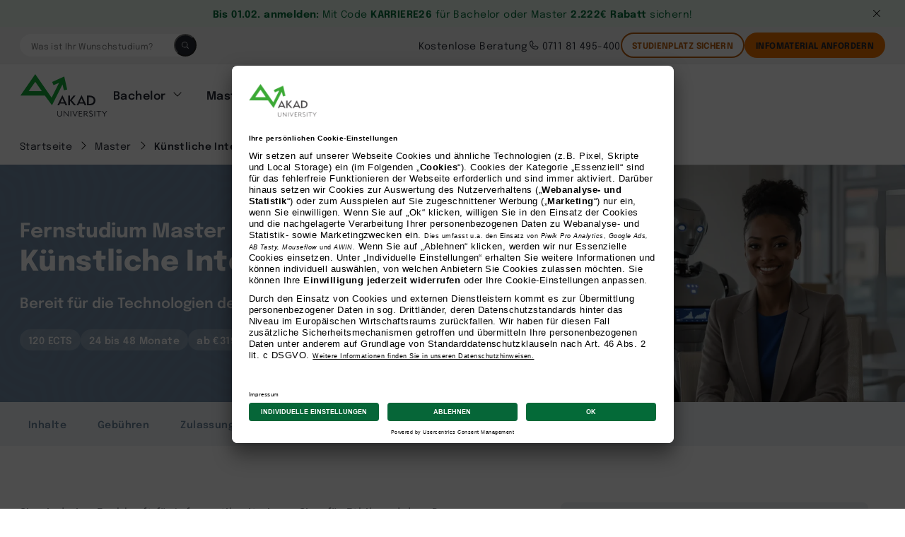

--- FILE ---
content_type: text/html; charset=UTF-8
request_url: https://www.akad.de/abschluss/master/kuenstliche-intelligenz-msc/?wkz=7007AA
body_size: 49215
content:
<!doctype html>
<html
    lang="de-DE" prefix="og: https://ogp.me/ns#"
    data-js-controller="Page"
    data-page-type="course-page"
    data-page-title="AKAD"
    data-loading
>
<head>
  <meta charset="UTF-8">
  <meta http-equiv="X-UA-Compatible" content="IE=edge,chrome=1">
<script type="text/javascript">
/* <![CDATA[ */
 var gform;gform||(document.addEventListener("gform_main_scripts_loaded",function(){gform.scriptsLoaded=!0}),document.addEventListener("gform/theme/scripts_loaded",function(){gform.themeScriptsLoaded=!0}),window.addEventListener("DOMContentLoaded",function(){gform.domLoaded=!0}),gform={domLoaded:!1,scriptsLoaded:!1,themeScriptsLoaded:!1,isFormEditor:()=>"function"==typeof InitializeEditor,callIfLoaded:function(o){return!(!gform.domLoaded||!gform.scriptsLoaded||!gform.themeScriptsLoaded&&!gform.isFormEditor()||(gform.isFormEditor()&&console.warn("The use of gform.initializeOnLoaded() is deprecated in the form editor context and will be removed in Gravity Forms 3.1."),o(),0))},initializeOnLoaded:function(o){gform.callIfLoaded(o)||(document.addEventListener("gform_main_scripts_loaded",()=>{gform.scriptsLoaded=!0,gform.callIfLoaded(o)}),document.addEventListener("gform/theme/scripts_loaded",()=>{gform.themeScriptsLoaded=!0,gform.callIfLoaded(o)}),window.addEventListener("DOMContentLoaded",()=>{gform.domLoaded=!0,gform.callIfLoaded(o)}))},hooks:{action:{},filter:{}},addAction:function(o,r,e,t){gform.addHook("action",o,r,e,t)},addFilter:function(o,r,e,t){gform.addHook("filter",o,r,e,t)},doAction:function(o){gform.doHook("action",o,arguments)},applyFilters:function(o){return gform.doHook("filter",o,arguments)},removeAction:function(o,r){gform.removeHook("action",o,r)},removeFilter:function(o,r,e){gform.removeHook("filter",o,r,e)},addHook:function(o,r,e,t,n){null==gform.hooks[o][r]&&(gform.hooks[o][r]=[]);var d=gform.hooks[o][r];null==n&&(n=r+"_"+d.length),gform.hooks[o][r].push({tag:n,callable:e,priority:t=null==t?10:t})},doHook:function(r,o,e){var t;if(e=Array.prototype.slice.call(e,1),null!=gform.hooks[r][o]&&((o=gform.hooks[r][o]).sort(function(o,r){return o.priority-r.priority}),o.forEach(function(o){"function"!=typeof(t=o.callable)&&(t=window[t]),"action"==r?t.apply(null,e):e[0]=t.apply(null,e)})),"filter"==r)return e[0]},removeHook:function(o,r,t,n){var e;null!=gform.hooks[o][r]&&(e=(e=gform.hooks[o][r]).filter(function(o,r,e){return!!(null!=n&&n!=o.tag||null!=t&&t!=o.priority)}),gform.hooks[o][r]=e)}}); 
/* ]]> */
</script>

  <meta name="viewport" content="width=device-width,initial-scale=1,maximum-scale=5">
  <meta name="format-detection" content="telephone=no">

                    <link rel="alternate" hreflang="de-DE" href="https://www.akad.de/abschluss/master/kuenstliche-intelligenz-msc/">
              <link rel="alternate" hreflang="de-AT" href="https://www.akad-fernstudium.at/abschluss/master/kuenstliche-intelligenz-msc/">
            <link rel="alternate" hreflang="x-default" href="https://www.akad.de/abschluss/master/kuenstliche-intelligenz-msc/">
      
  <!-- UserCentrics -->
  <link rel="preconnect" href="https://app.usercentrics.eu">
  <link rel="preload" href="//privacy-proxy.usercentrics.eu/latest/uc-block.bundle.js" as="script">
  <script type="application/javascript" src="https://privacy-proxy.usercentrics.eu/latest/uc-block.bundle.js"></script>
  <!-- Usercentrics loader -->
  <script id="usercentrics-cmp" src="https://app.usercentrics.eu/browser-ui/latest/loader.js" data-settings-id="CT7fm9W09" async></script>

      <!-- Jentis - start -->
    <script>
  (function (sCDN, sCDNProject, sCDNWorkspace, sCDNVers) {
    if (
      window.localStorage !== null &&
      typeof window.localStorage === "object" &&
      typeof window.localStorage.getItem === "function" &&
      window.sessionStorage !== null &&
      typeof window.sessionStorage === "object" &&
      typeof window.sessionStorage.getItem === "function"
    ) {
      sCDNVers =
        window.sessionStorage.getItem("jts_preview_version") ||
        window.localStorage.getItem("jts_preview_version") ||
        sCDNVers;
    }
    window.jentis = window.jentis || {};
    window.jentis.config = window.jentis.config || {};
    window.jentis.config.frontend = window.jentis.config.frontend || {};
    window.jentis.config.frontend.cdnhost =
      sCDN + "/get/" + sCDNWorkspace + "/web/" + sCDNVers + "/";
    window.jentis.config.frontend.vers = sCDNVers;
    window.jentis.config.frontend.env = sCDNWorkspace;
    window.jentis.config.frontend.project = sCDNProject;
    window._jts = window._jts || [];
    var f = document.getElementsByTagName("script")[0];
    var j = document.createElement("script");
    j.async = true;
    j.src = window.jentis.config.frontend.cdnhost + "mkmy97.js";
    f.parentNode.insertBefore(j, f);
  })("https://0e5557.akad.de","akad_de","live", "_");

  _jts.push({ track: "pageview" });
  _jts.push({ track: "submit" });
</script>
    <!-- Jentis - end -->
    
  
  <!-- Google Tag Manager -->
  <script type="text/plain" data-usercentrics="Google Tag Manager">(function(w,d,s,l,i){w[l]=w[l]||[];w[l].push({'gtm.start':
        new Date().getTime(),event:'gtm.js'});var f=d.getElementsByTagName(s)[0],
      j=d.createElement(s),dl=l!='dataLayer'?'&l='+l:'';j.async=true;j.src=
      'https://tracking.akad.de/gtm.js?id='+i+dl;f.parentNode.insertBefore(j,f);
    })(window,document,'script','dataLayer','GTM-M553LRQ');
  </script>
  <!-- End Google Tag Manager -->

  	<style>img:is([sizes="auto" i], [sizes^="auto," i]) { contain-intrinsic-size: 3000px 1500px }</style>
	
<!-- Suchmaschinen-Optimierung durch Rank Math PRO - https://rankmath.com/ -->
<title>Fernstudium Künstliche Intelligenz (KI)</title>
<meta name="description" content="Starten Sie den Master in Künstlicher Intelligenz im Fernstudium an der AKAD University. Gestalten Sie die digitale Zukunft. Jetzt informieren!"/>
<meta name="robots" content="follow, index, max-snippet:-1, max-video-preview:-1, max-image-preview:large"/>
<link rel="canonical" href="https://www.akad.de/abschluss/master/kuenstliche-intelligenz-msc/" />
<meta property="og:locale" content="de_DE" />
<meta property="og:type" content="article" />
<meta property="og:title" content="Fernstudium Künstliche Intelligenz (KI)" />
<meta property="og:description" content="Starten Sie den Master in Künstlicher Intelligenz im Fernstudium an der AKAD University. Gestalten Sie die digitale Zukunft. Jetzt informieren!" />
<meta property="og:url" content="https://www.akad.de/abschluss/master/kuenstliche-intelligenz-msc/" />
<meta property="og:site_name" content="AKAD" />
<meta property="og:updated_time" content="2026-01-23T07:20:06+02:00" />
<meta name="twitter:card" content="summary_large_image" />
<meta name="twitter:title" content="Fernstudium Künstliche Intelligenz (KI)" />
<meta name="twitter:description" content="Starten Sie den Master in Künstlicher Intelligenz im Fernstudium an der AKAD University. Gestalten Sie die digitale Zukunft. Jetzt informieren!" />
<!-- /Rank Math WordPress SEO Plugin -->

<style id='rank-math-toc-block-style-inline-css' type='text/css'>
.wp-block-rank-math-toc-block nav ol{counter-reset:item}.wp-block-rank-math-toc-block nav ol li{display:block}.wp-block-rank-math-toc-block nav ol li:before{content:counters(item, ".") ". ";counter-increment:item}

</style>
<style id='classic-theme-styles-inline-css' type='text/css'>
/*! This file is auto-generated */
.wp-block-button__link{color:#fff;background-color:#32373c;border-radius:9999px;box-shadow:none;text-decoration:none;padding:calc(.667em + 2px) calc(1.333em + 2px);font-size:1.125em}.wp-block-file__button{background:#32373c;color:#fff;text-decoration:none}
</style>
<style id='global-styles-inline-css' type='text/css'>
:root{--wp--preset--aspect-ratio--square: 1;--wp--preset--aspect-ratio--4-3: 4/3;--wp--preset--aspect-ratio--3-4: 3/4;--wp--preset--aspect-ratio--3-2: 3/2;--wp--preset--aspect-ratio--2-3: 2/3;--wp--preset--aspect-ratio--16-9: 16/9;--wp--preset--aspect-ratio--9-16: 9/16;--wp--preset--color--black: #000000;--wp--preset--color--cyan-bluish-gray: #abb8c3;--wp--preset--color--white: #ffffff;--wp--preset--color--pale-pink: #f78da7;--wp--preset--color--vivid-red: #cf2e2e;--wp--preset--color--luminous-vivid-orange: #ff6900;--wp--preset--color--luminous-vivid-amber: #fcb900;--wp--preset--color--light-green-cyan: #7bdcb5;--wp--preset--color--vivid-green-cyan: #00d084;--wp--preset--color--pale-cyan-blue: #8ed1fc;--wp--preset--color--vivid-cyan-blue: #0693e3;--wp--preset--color--vivid-purple: #9b51e0;--wp--preset--gradient--vivid-cyan-blue-to-vivid-purple: linear-gradient(135deg,rgba(6,147,227,1) 0%,rgb(155,81,224) 100%);--wp--preset--gradient--light-green-cyan-to-vivid-green-cyan: linear-gradient(135deg,rgb(122,220,180) 0%,rgb(0,208,130) 100%);--wp--preset--gradient--luminous-vivid-amber-to-luminous-vivid-orange: linear-gradient(135deg,rgba(252,185,0,1) 0%,rgba(255,105,0,1) 100%);--wp--preset--gradient--luminous-vivid-orange-to-vivid-red: linear-gradient(135deg,rgba(255,105,0,1) 0%,rgb(207,46,46) 100%);--wp--preset--gradient--very-light-gray-to-cyan-bluish-gray: linear-gradient(135deg,rgb(238,238,238) 0%,rgb(169,184,195) 100%);--wp--preset--gradient--cool-to-warm-spectrum: linear-gradient(135deg,rgb(74,234,220) 0%,rgb(151,120,209) 20%,rgb(207,42,186) 40%,rgb(238,44,130) 60%,rgb(251,105,98) 80%,rgb(254,248,76) 100%);--wp--preset--gradient--blush-light-purple: linear-gradient(135deg,rgb(255,206,236) 0%,rgb(152,150,240) 100%);--wp--preset--gradient--blush-bordeaux: linear-gradient(135deg,rgb(254,205,165) 0%,rgb(254,45,45) 50%,rgb(107,0,62) 100%);--wp--preset--gradient--luminous-dusk: linear-gradient(135deg,rgb(255,203,112) 0%,rgb(199,81,192) 50%,rgb(65,88,208) 100%);--wp--preset--gradient--pale-ocean: linear-gradient(135deg,rgb(255,245,203) 0%,rgb(182,227,212) 50%,rgb(51,167,181) 100%);--wp--preset--gradient--electric-grass: linear-gradient(135deg,rgb(202,248,128) 0%,rgb(113,206,126) 100%);--wp--preset--gradient--midnight: linear-gradient(135deg,rgb(2,3,129) 0%,rgb(40,116,252) 100%);--wp--preset--font-size--small: 13px;--wp--preset--font-size--medium: 20px;--wp--preset--font-size--large: 36px;--wp--preset--font-size--x-large: 42px;--wp--preset--spacing--20: 0.44rem;--wp--preset--spacing--30: 0.67rem;--wp--preset--spacing--40: 1rem;--wp--preset--spacing--50: 1.5rem;--wp--preset--spacing--60: 2.25rem;--wp--preset--spacing--70: 3.38rem;--wp--preset--spacing--80: 5.06rem;--wp--preset--shadow--natural: 6px 6px 9px rgba(0, 0, 0, 0.2);--wp--preset--shadow--deep: 12px 12px 50px rgba(0, 0, 0, 0.4);--wp--preset--shadow--sharp: 6px 6px 0px rgba(0, 0, 0, 0.2);--wp--preset--shadow--outlined: 6px 6px 0px -3px rgba(255, 255, 255, 1), 6px 6px rgba(0, 0, 0, 1);--wp--preset--shadow--crisp: 6px 6px 0px rgba(0, 0, 0, 1);}:where(.is-layout-flex){gap: 0.5em;}:where(.is-layout-grid){gap: 0.5em;}body .is-layout-flex{display: flex;}.is-layout-flex{flex-wrap: wrap;align-items: center;}.is-layout-flex > :is(*, div){margin: 0;}body .is-layout-grid{display: grid;}.is-layout-grid > :is(*, div){margin: 0;}:where(.wp-block-columns.is-layout-flex){gap: 2em;}:where(.wp-block-columns.is-layout-grid){gap: 2em;}:where(.wp-block-post-template.is-layout-flex){gap: 1.25em;}:where(.wp-block-post-template.is-layout-grid){gap: 1.25em;}.has-black-color{color: var(--wp--preset--color--black) !important;}.has-cyan-bluish-gray-color{color: var(--wp--preset--color--cyan-bluish-gray) !important;}.has-white-color{color: var(--wp--preset--color--white) !important;}.has-pale-pink-color{color: var(--wp--preset--color--pale-pink) !important;}.has-vivid-red-color{color: var(--wp--preset--color--vivid-red) !important;}.has-luminous-vivid-orange-color{color: var(--wp--preset--color--luminous-vivid-orange) !important;}.has-luminous-vivid-amber-color{color: var(--wp--preset--color--luminous-vivid-amber) !important;}.has-light-green-cyan-color{color: var(--wp--preset--color--light-green-cyan) !important;}.has-vivid-green-cyan-color{color: var(--wp--preset--color--vivid-green-cyan) !important;}.has-pale-cyan-blue-color{color: var(--wp--preset--color--pale-cyan-blue) !important;}.has-vivid-cyan-blue-color{color: var(--wp--preset--color--vivid-cyan-blue) !important;}.has-vivid-purple-color{color: var(--wp--preset--color--vivid-purple) !important;}.has-black-background-color{background-color: var(--wp--preset--color--black) !important;}.has-cyan-bluish-gray-background-color{background-color: var(--wp--preset--color--cyan-bluish-gray) !important;}.has-white-background-color{background-color: var(--wp--preset--color--white) !important;}.has-pale-pink-background-color{background-color: var(--wp--preset--color--pale-pink) !important;}.has-vivid-red-background-color{background-color: var(--wp--preset--color--vivid-red) !important;}.has-luminous-vivid-orange-background-color{background-color: var(--wp--preset--color--luminous-vivid-orange) !important;}.has-luminous-vivid-amber-background-color{background-color: var(--wp--preset--color--luminous-vivid-amber) !important;}.has-light-green-cyan-background-color{background-color: var(--wp--preset--color--light-green-cyan) !important;}.has-vivid-green-cyan-background-color{background-color: var(--wp--preset--color--vivid-green-cyan) !important;}.has-pale-cyan-blue-background-color{background-color: var(--wp--preset--color--pale-cyan-blue) !important;}.has-vivid-cyan-blue-background-color{background-color: var(--wp--preset--color--vivid-cyan-blue) !important;}.has-vivid-purple-background-color{background-color: var(--wp--preset--color--vivid-purple) !important;}.has-black-border-color{border-color: var(--wp--preset--color--black) !important;}.has-cyan-bluish-gray-border-color{border-color: var(--wp--preset--color--cyan-bluish-gray) !important;}.has-white-border-color{border-color: var(--wp--preset--color--white) !important;}.has-pale-pink-border-color{border-color: var(--wp--preset--color--pale-pink) !important;}.has-vivid-red-border-color{border-color: var(--wp--preset--color--vivid-red) !important;}.has-luminous-vivid-orange-border-color{border-color: var(--wp--preset--color--luminous-vivid-orange) !important;}.has-luminous-vivid-amber-border-color{border-color: var(--wp--preset--color--luminous-vivid-amber) !important;}.has-light-green-cyan-border-color{border-color: var(--wp--preset--color--light-green-cyan) !important;}.has-vivid-green-cyan-border-color{border-color: var(--wp--preset--color--vivid-green-cyan) !important;}.has-pale-cyan-blue-border-color{border-color: var(--wp--preset--color--pale-cyan-blue) !important;}.has-vivid-cyan-blue-border-color{border-color: var(--wp--preset--color--vivid-cyan-blue) !important;}.has-vivid-purple-border-color{border-color: var(--wp--preset--color--vivid-purple) !important;}.has-vivid-cyan-blue-to-vivid-purple-gradient-background{background: var(--wp--preset--gradient--vivid-cyan-blue-to-vivid-purple) !important;}.has-light-green-cyan-to-vivid-green-cyan-gradient-background{background: var(--wp--preset--gradient--light-green-cyan-to-vivid-green-cyan) !important;}.has-luminous-vivid-amber-to-luminous-vivid-orange-gradient-background{background: var(--wp--preset--gradient--luminous-vivid-amber-to-luminous-vivid-orange) !important;}.has-luminous-vivid-orange-to-vivid-red-gradient-background{background: var(--wp--preset--gradient--luminous-vivid-orange-to-vivid-red) !important;}.has-very-light-gray-to-cyan-bluish-gray-gradient-background{background: var(--wp--preset--gradient--very-light-gray-to-cyan-bluish-gray) !important;}.has-cool-to-warm-spectrum-gradient-background{background: var(--wp--preset--gradient--cool-to-warm-spectrum) !important;}.has-blush-light-purple-gradient-background{background: var(--wp--preset--gradient--blush-light-purple) !important;}.has-blush-bordeaux-gradient-background{background: var(--wp--preset--gradient--blush-bordeaux) !important;}.has-luminous-dusk-gradient-background{background: var(--wp--preset--gradient--luminous-dusk) !important;}.has-pale-ocean-gradient-background{background: var(--wp--preset--gradient--pale-ocean) !important;}.has-electric-grass-gradient-background{background: var(--wp--preset--gradient--electric-grass) !important;}.has-midnight-gradient-background{background: var(--wp--preset--gradient--midnight) !important;}.has-small-font-size{font-size: var(--wp--preset--font-size--small) !important;}.has-medium-font-size{font-size: var(--wp--preset--font-size--medium) !important;}.has-large-font-size{font-size: var(--wp--preset--font-size--large) !important;}.has-x-large-font-size{font-size: var(--wp--preset--font-size--x-large) !important;}
:where(.wp-block-post-template.is-layout-flex){gap: 1.25em;}:where(.wp-block-post-template.is-layout-grid){gap: 1.25em;}
:where(.wp-block-columns.is-layout-flex){gap: 2em;}:where(.wp-block-columns.is-layout-grid){gap: 2em;}
:root :where(.wp-block-pullquote){font-size: 1.5em;line-height: 1.6;}
</style>
<link rel='stylesheet' id='style-css' href='https://www.akad.de/wp-content/themes/akad/dist/index.css?ver=1768306310' type='text/css' media='' />
<link rel='stylesheet' id='relevanssi-live-search-css' href='https://www.akad.de/wp-content/plugins/relevanssi-live-ajax-search/assets/styles/style.css?ver=2.5' type='text/css' media='all' />
<meta name="sentry-trace" content="c1b3917921f943868861f57d7ff7f846-4e021ba48a2a4dc5-1" />
<meta name="traceparent" content="00-c1b3917921f943868861f57d7ff7f846-4e021ba48a2a4dc5-01" />
<meta name="baggage" content="sentry-trace_id=c1b3917921f943868861f57d7ff7f846,sentry-sample_rate=0.3,sentry-transaction=%2Fabschluss%2F%7Bprogram_degree%7D%2F%7Bprogram%7D,sentry-public_key=d79d5d0f35a1e757cb98dbbe495b4a55,sentry-release=unknown,sentry-environment=production,sentry-sampled=true" />
<script type="text/javascript" src="https://www.akad.de/wp-content/plugins/wp-sentry-integration/public/wp-sentry-browser.min.js?ver=8.3.1" id="wp-sentry-browser-bundle-js"></script>
<script type="text/javascript" id="wp-sentry-browser-js-extra">
/* <![CDATA[ */
var wp_sentry = {"environment":"production","release":"unknown","context":{"tags":{"wordpress":"6.7.1","language":"de-DE"}},"dsn":"https:\/\/d79d5d0f35a1e757cb98dbbe495b4a55@o4508448255770624.ingest.de.sentry.io\/4508448387694672"};
/* ]]> */
</script>
<script type="text/javascript" src="https://www.akad.de/wp-content/plugins/wp-sentry-integration/public/wp-sentry-init.js?ver=8.3.1" id="wp-sentry-browser-js"></script>
<link rel="EditURI" type="application/rsd+xml" title="RSD" href="https://www.akad.de/xmlrpc.php?rsd" />
<link rel='shortlink' href='https://www.akad.de/?p=20064' />
<style type="text/css" id="filter-everything-inline-css">.wpc-orderby-select{width:100%}.wpc-filters-open-button-container{display:none}.wpc-debug-message{padding:16px;font-size:14px;border:1px dashed #ccc;margin-bottom:20px}.wpc-debug-title{visibility:hidden}.wpc-button-inner,.wpc-chip-content{display:flex;align-items:center}.wpc-icon-html-wrapper{position:relative;margin-right:10px;top:2px}.wpc-icon-html-wrapper span{display:block;height:1px;width:18px;border-radius:3px;background:#2c2d33;margin-bottom:4px;position:relative}span.wpc-icon-line-1:after,span.wpc-icon-line-2:after,span.wpc-icon-line-3:after{content:"";display:block;width:3px;height:3px;border:1px solid #2c2d33;background-color:#fff;position:absolute;top:-2px;box-sizing:content-box}span.wpc-icon-line-3:after{border-radius:50%;left:2px}span.wpc-icon-line-1:after{border-radius:50%;left:5px}span.wpc-icon-line-2:after{border-radius:50%;left:12px}body .wpc-filters-open-button-container a.wpc-filters-open-widget,body .wpc-filters-open-button-container a.wpc-open-close-filters-button{display:inline-block;text-align:left;border:1px solid #2c2d33;border-radius:2px;line-height:1.5;padding:7px 12px;background-color:transparent;color:#2c2d33;box-sizing:border-box;text-decoration:none!important;font-weight:400;transition:none;position:relative}@media screen and (max-width:768px){.wpc_show_bottom_widget .wpc-filters-open-button-container,.wpc_show_open_close_button .wpc-filters-open-button-container{display:block}.wpc_show_bottom_widget .wpc-filters-open-button-container{margin-top:1em;margin-bottom:1em}}</style>
<link rel="icon" href="https://www.akad.de/wp-content/uploads/2022/05/cropped-favicon-32x32-1-32x32.png" sizes="32x32" />
<link rel="icon" href="https://www.akad.de/wp-content/uploads/2022/05/cropped-favicon-32x32-1-192x192.png" sizes="192x192" />
<link rel="apple-touch-icon" href="https://www.akad.de/wp-content/uploads/2022/05/cropped-favicon-32x32-1-180x180.png" />
<meta name="msapplication-TileImage" content="https://www.akad.de/wp-content/uploads/2022/05/cropped-favicon-32x32-1-270x270.png" />
		<style type="text/css" id="wp-custom-css">
			
/* ****************** Additional CSS - begins ****************** */ 

/* fix article block color */
.text-field__description {
	color: var(--heading-color);
}
.article p, .article ul, .block-container {
    color: hsl(var(--color-black));
}

[data-event-degree="Weiterbildung"] .pruefungsgebuer {display:none;}

.article-single__item li {
	margin-bottom: 16px;
}

@media screen and (max-width: 568px) {
.authorpost__image,.authorpost__info {grid-column: span 12;}
}

.sidebar__section .card-squared {display: none;}

body > p:first-child {display:none;}


.checkbox-label-fw400 .gfield_checkbox label { font-weight: 400 }

.hero__buttons { display: none; }

/* add to code */
.programme-list__content p:first-of-type, .programme-list__content p:empty {
    display: none;
}

/* only show W&M under MBA */
.menu-column__button + .menu-column__item {display: none;}

/* Switching Top Banner for Desktop and Mobile */ 
@media only screen and (max-width: 600px) {
  .topbanner-mobile { display: block !important;}
	.topbanner-desktop { display: none }
}

/* ****************** Additional CSS - ends ****************** */ 		</style>
		
  <script>
    window.tag_manager_service = 'Jentis' || undefined;
    window.utm_userid = '8e6208ce';
    window.utm_anmeldedomain = window.location.host;
    window.utm_ikz = 'AA2MSKIN';

    window.addEventListener("ucEvent", (e) => {
      if (e.detail && e.detail.event === "consent_status") {
        if (e.detail[window.tag_manager_service] === true) {
          window.TrafficSource.update();
        } else {
          window.TrafficSource.destroy();
        }
      }
    });
  </script>
  <!-- AB Tasty -->
  <script type="text/plain" data-usercentrics="AB Tasty" src="https://try.abtasty.com/f8fde9ce49951391026fc1c153e0ffbe.js"></script>

  
  </head>
<body class="layout scheme-gray program-template-default single single-program postid-20064 wp-embed-responsive" 
      data-event-name="page_load"

              data-event-degree="Master"
        data-event-thema="Informatik" 
        data-event-course="Künstliche Intelligenz (M.Sc.)" 
        data-product-type="Fern"
      
      data-page-type="program">

      <!-- Userlike - start -->
    <script async type="text/javascript" src="https://userlike-cdn-widgets.s3-eu-west-1.amazonaws.com/767cf1f8d5754ae6a6001aea36f09719f8a799b934cd48d99f01c36dcfa294e5.js"></script>

    <!-- Userlike - end -->
  
  <div class="video-overlay">
  <div class="video-overlay__button">
    
<svg class="icon icon-small">
	<use xlink:href='/wp-content/themes/akad/src/img/icons.svg#x'></use>
</svg>  </div>
  <div class="video-overlay__inner">
  </div>
</div>
  <div class="global-search">
  <div class="global-search__layout"></div>
  <div class="global-search__content">
    <div class="global-search__close" data-global-search="close">
      
<svg class="icon icon-small">
	<use xlink:href='/wp-content/themes/akad/src/img/icons.svg#x'></use>
</svg>    </div>
    <div class="global-search__element">
      
<form data-event-name="search_clicks" autocomplete="off" action="https://www.akad.de"
      class="input-search input-search_default input-search_medium"
      style="">
      <button class="button input-search__icon" type="submit" title="Studiengang finden">
      
<svg class="icon icon-medium">
	<use xlink:href='/wp-content/themes/akad/src/img/icons.svg#search'></use>
</svg>    </button>
    <label aria-label="Was ist Ihr Wunschstudium?">
    <span class="sr-only">Was ist Ihr Wunschstudium?</span>
    <input type="text" name="s" placeholder="Was ist Ihr Wunschstudium?" class="input-search__element" data-rlvlive="true" data-rlvparentel="#global-search-results">
  </label>
      <div id="global-search-results" class="input-search__dropdown"></div>
</form>
    </div>
  </div>
</div>

  <div class="layout__header">
                  <div class="layout__hotline">
        <div class="hotline hotline_active">
  <div class="hotline__inner">
    
    <div class="hotline__content">
      <a href="https://www.akad.de/spezialangebot/" target="" class="hotline__text"><p><b>Bis 01.02. anmelden:</b>  Mit Code <b>KARRIERE26</b> für Bachelor oder Master <b>2.222€ Rabatt</b> sichern!</p>
</a>
    </div>

    <div class="hotline__close">
      
<svg class="icon icon-small">
	<use xlink:href='/wp-content/themes/akad/src/img/icons.svg#x'></use>
</svg>    </div>
  </div>
</div>
      </div>
        <header class="header">
			<div class="header__top">
			<nav class="header-top-nav">
				<div class="header-top-nav__search">
					
<form data-event-name="search_clicks" autocomplete="off" action="https://www.akad.de"
      class="input-search input-search_default input-search_small"
      style="">
      <button class="button input-search__icon" type="submit" title="Studiengang finden">
      
<svg class="icon icon-small">
	<use xlink:href='/wp-content/themes/akad/src/img/icons.svg#search'></use>
</svg>    </button>
    <label aria-label="Was ist Ihr Wunschstudium?">
    <span class="sr-only">Was ist Ihr Wunschstudium?</span>
    <input type="text" name="s" placeholder="Was ist Ihr Wunschstudium?" class="input-search__element" data-rlvlive="true" data-rlvparentel="#header-search-results">
  </label>
      <div id="header-search-results" class="input-search__dropdown"></div>
</form>
				</div>
				<div class="header__buttons ">
																		         

<a href="/studienberatung/"
   class="link-button link-button_small  link-button_default link-button_false" >
    Kostenlose Beratung
    </a>
																														         

<a href="tel:071181495400"
   class="link-button link-button_small  link-button_default link-button_before" >
      
<svg class="icon icon-small">
	<use xlink:href='/wp-content/themes/akad/src/img/icons.svg#phone'></use>
</svg>    0711 81 495-400
    </a>
																												  
 

  <a href="https://www.akad.de/join-akad/"
      class="button button_outline button_small button_orange_dark button_none"
      
              data-js-controller="AnalyticsCTA"
              data-analytics-name="STUDIENPLATZ SICHERN"
              data-analytics-location="topnav"
            data-analytics-traffic="true"        >
        STUDIENPLATZ SICHERN
      </a>
											  
 

  <a href="#Infomaterial-anfordern"
      class="button button_solid button_small button_orange button_none"
      
              data-js-controller="AnalyticsCTA"
              data-analytics-name="Infomaterial Anfordern"
              data-analytics-location="topnav"
                    >
        Infomaterial Anfordern
      </a>
									</div>
			</nav>
		</div>
	
	
	<div class="header__main">
		<div class="header__content">
			<div class="header__logo">
				<a href="https://www.akad.de" aria-label="AKAD">
					
<div class="logo">
  <svg class="logo__element"  viewBox="0 0 133 64"
       fill="none" role="img">
       <title id="logoTitle">Logo der AKAD University</title>
    <path class="logo__symbol" fill="hsl(var(--color-green))"
          d="M67.4185 3.44405L49.0501 11.7188L51.1939 16.4365L59.5895 12.936L48.2569 35.4393L23.4289 -0.056488L0.942993 32.1653H38.0102L48.8235 47.0542L64.8025 15.5779L66.8896 24.2584L71.8949 23.1262L67.4185 3.44405ZM13.4184 25.702L23.4383 11.3792L33.4677 25.702H13.4184Z"/>

    <path class="logo__text" fill="hsl(var(--color-black))"
          d="M64.7364 31.7971H64.4626L56.9075 47.0541H59.5896L60.8267 44.3934H68.0891L69.2789 47.0541H72.046L64.7364 31.7971ZM61.7144 42.3836L64.4626 36.3827L67.1447 42.3836H61.7144Z"/>
    <path class="logo__text" fill="hsl(var(--color-black))"
          d="M85.5224 47.0541H82.3115L76.088 39.9304V47.0541H73.4248V32.2595H76.088V39.1378L81.5749 32.2595H84.6819L78.7512 39.3643L85.5224 47.0541Z"/>
    <path class="logo__text" fill="hsl(var(--color-black))"
          d="M93.833 31.7971H93.5591L86.004 47.0541H88.6861L89.9233 44.3934H97.1856L98.3755 47.0541H101.143L93.833 31.7971ZM90.811 42.3836L93.5591 36.3827L96.2412 42.3836H90.811Z"/>
    <path class="logo__text" fill="hsl(var(--color-black))"
          d="M110.586 33.1841C108.836 32.5098 106.964 32.2077 105.09 32.2972H102.03V47.0541H105.704C108.726 47.0541 110.945 46.3653 112.522 44.9595C113.245 44.2777 113.817 43.4516 114.199 42.5347C114.581 41.6179 114.766 40.6309 114.742 39.6379C114.793 38.2667 114.422 36.9128 113.679 35.7588C112.936 34.6048 111.857 33.7062 110.586 33.1841ZM106.016 44.7424H104.693V34.6089H105.638C109.708 34.6089 112.079 36.4959 112.079 39.6379C112.079 42.7799 109.746 44.7424 106.016 44.7424Z"/>
    <path class="logo__text" fill="hsl(var(--color-black))"
          d="M63.877 55.3855V60.1032C63.9438 61.148 63.6057 62.1785 62.9326 62.981C62.5853 63.3156 62.1708 63.5727 61.7166 63.7354C61.2624 63.898 60.7788 63.9625 60.2978 63.9245C59.8191 63.9558 59.3392 63.8835 58.891 63.7125C58.4428 63.5415 58.0368 63.2759 57.7007 62.9338C57.0481 62.1385 56.7119 61.1307 56.7564 60.1032V55.3855H57.7007V60.2353C57.6412 61.0101 57.8773 61.7787 58.3618 62.3866C58.6049 62.638 58.8996 62.834 59.2256 62.961C59.5516 63.088 59.9012 63.1431 60.2505 63.1225C61.9882 63.1225 62.8571 62.0186 62.8571 59.8107V55.3855H63.877Z"/>
    <path class="logo__text" fill="hsl(var(--color-black))"
          d="M74.0008 55.3855V64H73.7836L67.7017 57.2726V63.717H66.8046V55.1025H67.0123L73.1036 61.8299V55.3855H74.0008Z"/>
    <path class="logo__text" fill="hsl(var(--color-black))"
          d="M77.9295 55.3855H76.9285V63.7169H77.9295V55.3855Z"/>
    <path class="logo__text" fill="hsl(var(--color-black))"
          d="M87.9116 55.3855L83.8035 64H83.6335L79.771 55.3855H80.8476L83.7752 62.0186L86.9295 55.3855H87.9116Z"/>
    <path class="logo__text" fill="hsl(var(--color-black))"
          d="M94.5318 62.8395V63.7169H89.6116V55.3855H94.4846V56.263H90.6032V58.9332H93.9935V59.8107H90.6032V62.8395H94.5318Z"/>
    <path class="logo__text" fill="hsl(var(--color-black))"
          d="M100.519 60.1032C101.135 59.9798 101.702 59.6817 102.153 59.2446C102.513 58.8261 102.699 58.2859 102.672 57.7349C102.693 57.4064 102.636 57.0777 102.504 56.7758C102.373 56.474 102.172 56.2076 101.917 55.9988C101.285 55.5518 100.518 55.3353 99.7448 55.3855H97.1289V63.7169H98.1205V60.3108H99.4804L102.455 63.7169H103.692L100.519 60.1032ZM98.6305 59.556H98.1677V56.1498H99.1971C99.4899 56.1498 99.7354 56.1498 99.9432 56.1498C100.13 56.1564 100.316 56.1753 100.5 56.2064C100.643 56.2363 100.782 56.2805 100.916 56.3385C101.03 56.3886 101.138 56.4519 101.237 56.5272C101.402 56.6724 101.532 56.8532 101.617 57.0558C101.702 57.2585 101.74 57.4778 101.728 57.6972C101.749 58.0312 101.66 58.3629 101.473 58.6407C101.262 58.9157 100.977 59.1251 100.651 59.2446C100.372 59.3579 100.08 59.4402 99.7826 59.4899C99.3853 59.5441 98.9842 59.5662 98.5832 59.556H98.6305Z"/>
    <path class="logo__text" fill="hsl(var(--color-black))"
          d="M110.671 61.6411C110.672 61.966 110.604 62.2873 110.473 62.5847C110.343 62.8727 110.149 63.1275 109.906 63.3301C109.64 63.5411 109.336 63.6982 109.009 63.7924C108.624 63.9095 108.222 63.9668 107.819 63.9622C106.955 63.9601 106.107 63.7254 105.364 63.2829L105.251 62.2073C105.996 62.7567 106.893 63.0631 107.819 63.0847C108.303 63.1126 108.782 62.9689 109.17 62.679C109.333 62.5487 109.464 62.3817 109.551 62.1915C109.638 62.0014 109.679 61.7934 109.67 61.5845C109.677 61.3753 109.634 61.1674 109.544 60.9785C109.453 60.7896 109.318 60.6253 109.151 60.4995L108.953 60.3579L108.707 60.2164C108.613 60.1692 108.49 60.1032 108.329 60.0371L107.744 59.7635L107.073 59.4521L106.629 59.2257L106.318 59.037C106.226 58.9834 106.141 58.9202 106.063 58.8483C105.833 58.6575 105.652 58.415 105.534 58.1406C105.406 57.8427 105.342 57.5213 105.345 57.1971C105.327 56.901 105.379 56.6049 105.498 56.3327C105.616 56.0606 105.796 55.8201 106.025 55.6308C106.565 55.2189 107.235 55.0146 107.914 55.0553C108.261 55.053 108.607 55.0975 108.943 55.1874C109.325 55.2915 109.692 55.4404 110.039 55.6308V56.7159L109.869 56.6027L109.718 56.4894C109.18 56.1319 108.55 55.9384 107.904 55.9327C107.497 55.9094 107.092 56.0186 106.752 56.2441C106.615 56.3577 106.507 56.5029 106.438 56.6672C106.369 56.8315 106.341 57.0101 106.356 57.1877C106.345 57.363 106.373 57.5386 106.438 57.7018C106.504 57.8649 106.604 58.0116 106.733 58.1312L106.969 58.3199L107.234 58.4803L107.63 58.6784L108.207 58.9238L108.82 59.1879L109.264 59.405L109.595 59.6031C109.689 59.6597 109.784 59.7352 109.888 59.8107C110.142 60.0273 110.346 60.2981 110.482 60.6032C110.614 60.9333 110.678 61.2861 110.671 61.6411Z"/>
    <path class="logo__text" fill="hsl(var(--color-black))"
          d="M114.232 55.3855H113.24V63.7169H114.232V55.3855Z"/>
    <path class="logo__text" fill="hsl(var(--color-black))"
          d="M123.628 55.395V56.263H120.474V63.7169H119.473V56.263H116.319V55.395H123.628Z"/>
    <path class="logo__text" fill="hsl(var(--color-black))"
          d="M132.591 55.3855L128.926 60.0938V63.7169H127.935V60.0938L124.431 55.3855H125.612L128.464 59.2446L131.467 55.3855H132.591Z"/>
  </svg>
  </div>
				</a>
			</div>

			
				<div class="header__nav">
	<nav class="header-main-nav">
					<ul class="header-main-nav__list">
															<li class="header-main-nav__item">
															        

<a href="https://www.akad.de/abschluss/bachelor/" class="nav-button nav-button_medium nav-button_default" >
    Bachelor
  </a>
														<div class="header-main-nav__icon">
								
<svg class="icon icon-small">
	<use xlink:href='/wp-content/themes/akad/src/img/icons.svg#chevron-down'></use>
</svg>							</div>
							<div class="header-main-nav__dropdown header-dropdown">
								<div class="menu-columns menu-columns_3">
																			<div class="menu-column">
											         

<a href="/fernstudium/bachelor/technik/"
   class="link-button link-button_small link-button_bold menu-column__title link-button_default link-button_" >
    Technik
    </a>
											<div class="header-main-nav__icon">
												
<svg class="icon icon-small">
	<use xlink:href='/wp-content/themes/akad/src/img/icons.svg#chevron-down'></use>
</svg>											</div>

											<div
												class="menu-column__list">
																																																																		<div class="menu-column__item">
																																         

<a href="https://www.akad.de/abschluss/bachelor/maschinenbau-beng/"
   class="link-button link-button_small  link-button_default link-button_"  data-event-name="navigation_clicks" data-navigation-name="Maschinenbau (B.Eng.)" data-navigation-location="header">
    Maschinenbau (B.Eng.)
    </a>
															</div>
																																																								<div class="menu-column__item">
																																         

<a href="https://www.akad.de/abschluss/bachelor/fahrzeugtechnik-beng/"
   class="link-button link-button_small  link-button_default link-button_"  data-event-name="navigation_clicks" data-navigation-name="Fahrzeugtechnik (B.Eng.)" data-navigation-location="header">
    Fahrzeugtechnik (B.Eng.)
    </a>
															</div>
																																																								<div class="menu-column__item">
																																         

<a href="https://www.akad.de/abschluss/bachelor/wirtschaftsingenieurwesen-beng/"
   class="link-button link-button_small  link-button_default link-button_"  data-event-name="navigation_clicks" data-navigation-name="Wirtschaftsingenieurwesen (B.Eng.)" data-navigation-location="header">
    Wirtschaftsingenieurwesen (B.Eng.)
    </a>
															</div>
																																																								<div class="menu-column__item">
																																         

<a href="https://www.akad.de/abschluss/bachelor/elektrotechnik-beng/"
   class="link-button link-button_small  link-button_default link-button_"  data-event-name="navigation_clicks" data-navigation-name="Elektrotechnik (B.Eng.)" data-navigation-location="header">
    Elektrotechnik (B.Eng.)
    </a>
															</div>
																																							
												
																																																				<div class="menu-column__button">
														  
 

  <a href="/fernstudium/bachelor/technik/"
      class="button button_link button_small button_default button_"
      
              data-js-controller="AnalyticsButton"
              data-analytics-label="5 weitere"
                    >
        5 weitere
      </a>
													</div>
																										
																							</div>
										</div>
																			<div class="menu-column">
											         

<a href="/fernstudium/bachelor/gesundheit-soziales/"
   class="link-button link-button_small link-button_bold menu-column__title link-button_default link-button_" >
    Gesundheit &amp; Soziales
    </a>
											<div class="header-main-nav__icon">
												
<svg class="icon icon-small">
	<use xlink:href='/wp-content/themes/akad/src/img/icons.svg#chevron-down'></use>
</svg>											</div>

											<div
												class="menu-column__list">
																																																																		<div class="menu-column__item">
																																         

<a href="https://www.akad.de/abschluss/bachelor/soziale-arbeit-ba/"
   class="link-button link-button_small  link-button_default link-button_"  data-event-name="navigation_clicks" data-navigation-name="Soziale Arbeit (B.A.)" data-navigation-location="header">
    Soziale Arbeit (B.A.)
    </a>
															</div>
																																																								<div class="menu-column__item">
																																         

<a href="https://www.akad.de/abschluss/bachelor/psychologie-bsc/"
   class="link-button link-button_small  link-button_default link-button_"  data-event-name="navigation_clicks" data-navigation-name="Psychologie (B.Sc.)" data-navigation-location="header">
    Psychologie (B.Sc.)
    </a>
															</div>
																																																								<div class="menu-column__item">
																																         

<a href="https://www.akad.de/abschluss/bachelor/gesundheitspaedagogik-ba/"
   class="link-button link-button_small  link-button_default link-button_"  data-event-name="navigation_clicks" data-navigation-name="Gesundheitspädagogik (B.A.)" data-navigation-location="header">
    Gesundheitspädagogik (B.A.)
    </a>
															</div>
																																																								<div class="menu-column__item">
																																         

<a href="https://www.akad.de/abschluss/bachelor/ernaehrungswissenschaften-bsc/"
   class="link-button link-button_small  link-button_default link-button_"  data-event-name="navigation_clicks" data-navigation-name="Ernährungswissenschaften (B.Sc.)" data-navigation-location="header">
    Ernährungswissenschaften (B.Sc.)
    </a>
															</div>
																																							
												
																																																				<div class="menu-column__button">
														  
 

  <a href="/fernstudium/bachelor/gesundheit-soziales/"
      class="button button_link button_small button_default button_"
      
              data-js-controller="AnalyticsButton"
              data-analytics-label="6 weitere"
                    >
        6 weitere
      </a>
													</div>
																										
																							</div>
										</div>
																			<div class="menu-column">
											         

<a href="/fernstudium/bachelor/informatik/"
   class="link-button link-button_small link-button_bold menu-column__title link-button_default link-button_" >
    Informatik
    </a>
											<div class="header-main-nav__icon">
												
<svg class="icon icon-small">
	<use xlink:href='/wp-content/themes/akad/src/img/icons.svg#chevron-down'></use>
</svg>											</div>

											<div
												class="menu-column__list">
																																																																		<div class="menu-column__item">
																																         

<a href="https://www.akad.de/abschluss/bachelor/software-engineering-beng/"
   class="link-button link-button_small  link-button_default link-button_"  data-event-name="navigation_clicks" data-navigation-name="Software Engineering (B.Eng.)" data-navigation-location="header">
    Software Engineering (B.Eng.)
    </a>
															</div>
																																																								<div class="menu-column__item">
																																         

<a href="https://www.akad.de/abschluss/bachelor/informatik-bsc/"
   class="link-button link-button_small  link-button_default link-button_"  data-event-name="navigation_clicks" data-navigation-name="Informatik (B.Sc.)" data-navigation-location="header">
    Informatik (B.Sc.)
    </a>
															</div>
																																																								<div class="menu-column__item">
																																         

<a href="https://www.akad.de/abschluss/bachelor/wirtschaftsinformatik-bsc/"
   class="link-button link-button_small  link-button_default link-button_"  data-event-name="navigation_clicks" data-navigation-name="Wirtschaftsinformatik (B.Sc.)" data-navigation-location="header">
    Wirtschaftsinformatik (B.Sc.)
    </a>
															</div>
																																																								<div class="menu-column__item">
																																         

<a href="https://www.akad.de/abschluss/bachelor/digital-engineering-und-angewandte-informatik-beng/"
   class="link-button link-button_small  link-button_default link-button_"  data-event-name="navigation_clicks" data-navigation-name="Digital Engineering und Angewandte Informatik (B.Eng.)" data-navigation-location="header">
    Digital Engineering und Angewandte Informatik (B.Eng.)
    </a>
															</div>
																																							
												
																																																				<div class="menu-column__button">
														  
 

  <a href="/fernstudium/bachelor/informatik/"
      class="button button_link button_small button_default button_"
      
              data-js-controller="AnalyticsButton"
              data-analytics-label="2 weitere"
                    >
        2 weitere
      </a>
													</div>
																										
																							</div>
										</div>
																			<div class="menu-column">
											         

<a href="/fernstudium/bachelor/kommunikation-kultur/"
   class="link-button link-button_small link-button_bold menu-column__title link-button_default link-button_" >
    Kommunikation &amp; Kultur
    </a>
											<div class="header-main-nav__icon">
												
<svg class="icon icon-small">
	<use xlink:href='/wp-content/themes/akad/src/img/icons.svg#chevron-down'></use>
</svg>											</div>

											<div
												class="menu-column__list">
																																																																		<div class="menu-column__item">
																																         

<a href="https://www.akad.de/abschluss/bachelor/fachuebersetzen-technik-ba/"
   class="link-button link-button_small  link-button_default link-button_"  data-event-name="navigation_clicks" data-navigation-name="Fachübersetzen Technik (B.A.)" data-navigation-location="header">
    Fachübersetzen Technik (B.A.)
    </a>
															</div>
																																																								<div class="menu-column__item">
																																         

<a href="https://www.akad.de/abschluss/bachelor/fachuebersetzen-wirtschaft-ba/"
   class="link-button link-button_small  link-button_default link-button_"  data-event-name="navigation_clicks" data-navigation-name="Fachübersetzen Wirtschaft (B.A.)" data-navigation-location="header">
    Fachübersetzen Wirtschaft (B.A.)
    </a>
															</div>
																																																								<div class="menu-column__item">
																																         

<a href="https://www.akad.de/abschluss/bachelor/international-business-communication-ba/"
   class="link-button link-button_small  link-button_default link-button_"  data-event-name="navigation_clicks" data-navigation-name="International Business Communication (B.A.)" data-navigation-location="header">
    International Business Communication (B.A.)
    </a>
															</div>
																																							
																							</div>
										</div>
																			<div class="menu-column">
											         

<a href="/fernstudium/bachelor/wirtschaft-management/"
   class="link-button link-button_small link-button_bold menu-column__title link-button_default link-button_" >
    Wirtschaft &amp; Management
    </a>
											<div class="header-main-nav__icon">
												
<svg class="icon icon-small">
	<use xlink:href='/wp-content/themes/akad/src/img/icons.svg#chevron-down'></use>
</svg>											</div>

											<div
												class="menu-column__list">
																																																																		<div class="menu-column__item">
																																         

<a href="https://www.akad.de/abschluss/bachelor/betriebswirtschaftslehre-ba/"
   class="link-button link-button_small  link-button_default link-button_"  data-event-name="navigation_clicks" data-navigation-name="Betriebswirtschaftslehre (B.A.)" data-navigation-location="header">
    Betriebswirtschaftslehre (B.A.)
    </a>
															</div>
																																																								<div class="menu-column__item">
																																         

<a href="https://www.akad.de/abschluss/bachelor/international-management-ba/"
   class="link-button link-button_small  link-button_default link-button_"  data-event-name="navigation_clicks" data-navigation-name="International Management (B.A.)" data-navigation-location="header">
    International Management (B.A.)
    </a>
															</div>
																																																								<div class="menu-column__item">
																																         

<a href="https://www.akad.de/abschluss/bachelor/personalmanagement-ba/"
   class="link-button link-button_small  link-button_default link-button_"  data-event-name="navigation_clicks" data-navigation-name="Personalmanagement (B.A.)" data-navigation-location="header">
    Personalmanagement (B.A.)
    </a>
															</div>
																																																								<div class="menu-column__item">
																																         

<a href="https://www.akad.de/abschluss/bachelor/wirtschaftspsychologie-bsc/"
   class="link-button link-button_small  link-button_default link-button_"  data-event-name="navigation_clicks" data-navigation-name="Wirtschaftspsychologie (B.Sc.)" data-navigation-location="header">
    Wirtschaftspsychologie (B.Sc.)
    </a>
															</div>
																																							
												
																																																				<div class="menu-column__button">
														  
 

  <a href="/fernstudium/bachelor/wirtschaft-management/"
      class="button button_link button_small button_default button_"
      
              data-js-controller="AnalyticsButton"
              data-analytics-label="13 weitere"
                    >
        13 weitere
      </a>
													</div>
																										
																							</div>
										</div>
																		
								</div>
							</div>
						</li>
																				<li class="header-main-nav__item">
															        

<a href="https://www.akad.de/abschluss/master/" class="nav-button nav-button_medium nav-button_default" >
    Master & MBA
  </a>
														<div class="header-main-nav__icon">
								
<svg class="icon icon-small">
	<use xlink:href='/wp-content/themes/akad/src/img/icons.svg#chevron-down'></use>
</svg>							</div>
							<div class="header-main-nav__dropdown header-dropdown">
								<div class="menu-columns menu-columns_3">
																			<div class="menu-column">
											         

<a href="/fernstudium/master/technik/"
   class="link-button link-button_small link-button_bold menu-column__title link-button_default link-button_" >
    Technik
    </a>
											<div class="header-main-nav__icon">
												
<svg class="icon icon-small">
	<use xlink:href='/wp-content/themes/akad/src/img/icons.svg#chevron-down'></use>
</svg>											</div>

											<div
												class="menu-column__list">
																																																																		<div class="menu-column__item">
																																         

<a href="https://www.akad.de/abschluss/master/wirtschaftsingenieurwesen-meng/"
   class="link-button link-button_small  link-button_default link-button_"  data-event-name="navigation_clicks" data-navigation-name="Wirtschaftsingenieurwesen (M.Eng.)" data-navigation-location="header">
    Wirtschaftsingenieurwesen (M.Eng.)
    </a>
															</div>
																																																								<div class="menu-column__item">
																																         

<a href="https://www.akad.de/abschluss/master/maschinenbau-meng/"
   class="link-button link-button_small  link-button_default link-button_"  data-event-name="navigation_clicks" data-navigation-name="Maschinenbau (M.Eng.)" data-navigation-location="header">
    Maschinenbau (M.Eng.)
    </a>
															</div>
																																																								<div class="menu-column__item">
																																         

<a href="https://www.akad.de/abschluss/master/nachhaltigkeit-und-systemisches-management-msc/"
   class="link-button link-button_small  link-button_default link-button_"  data-event-name="navigation_clicks" data-navigation-name="Nachhaltigkeit und Systemisches Management (M.Sc.)" data-navigation-location="header">
    Nachhaltigkeit und Systemisches Management (M.Sc.)
    </a>
															</div>
																																																								<div class="menu-column__item">
																																         

<a href="https://www.akad.de/abschluss/master/elektrotechnik-meng/"
   class="link-button link-button_small  link-button_default link-button_"  data-event-name="navigation_clicks" data-navigation-name="Elektrotechnik (M.Eng)" data-navigation-location="header">
    Elektrotechnik (M.Eng)
    </a>
															</div>
																																							
												
																																																				<div class="menu-column__button">
														  
 

  <a href="/fernstudium/master/technik/"
      class="button button_link button_small button_default button_"
      
              data-js-controller="AnalyticsButton"
              data-analytics-label="1 weitere"
                    >
        1 weitere
      </a>
													</div>
																										
																							</div>
										</div>
																			<div class="menu-column">
											         

<a href="/fernstudium/master/gesundheit-soziales/"
   class="link-button link-button_small link-button_bold menu-column__title link-button_default link-button_" >
    Gesundheit &amp; Soziales
    </a>
											<div class="header-main-nav__icon">
												
<svg class="icon icon-small">
	<use xlink:href='/wp-content/themes/akad/src/img/icons.svg#chevron-down'></use>
</svg>											</div>

											<div
												class="menu-column__list">
																																																																		<div class="menu-column__item">
																																         

<a href="https://www.akad.de/abschluss/master/gesundheitsmanagement-ma/"
   class="link-button link-button_small  link-button_default link-button_"  data-event-name="navigation_clicks" data-navigation-name="Gesundheitsmanagement (M.A.)" data-navigation-location="header">
    Gesundheitsmanagement (M.A.)
    </a>
															</div>
																																																								<div class="menu-column__item">
																																         

<a href="https://www.akad.de/abschluss/master/digital-health-ma/"
   class="link-button link-button_small  link-button_default link-button_"  data-event-name="navigation_clicks" data-navigation-name="Digital Health (M.A.)" data-navigation-location="header">
    Digital Health (M.A.)
    </a>
															</div>
																																							
																							</div>
										</div>
																			<div class="menu-column">
											         

<a href="/fernstudium/master/informatik/"
   class="link-button link-button_small link-button_bold menu-column__title link-button_default link-button_" >
    Informatik
    </a>
											<div class="header-main-nav__icon">
												
<svg class="icon icon-small">
	<use xlink:href='/wp-content/themes/akad/src/img/icons.svg#chevron-down'></use>
</svg>											</div>

											<div
												class="menu-column__list">
																																																																		<div class="menu-column__item">
																																         

<a href="https://www.akad.de/abschluss/master/informatik-msc/"
   class="link-button link-button_small  link-button_default link-button_"  data-event-name="navigation_clicks" data-navigation-name="Informatik (M.Sc.)" data-navigation-location="header">
    Informatik (M.Sc.)
    </a>
															</div>
																																																								<div class="menu-column__item">
																																         

<a href="https://www.akad.de/abschluss/master/kuenstliche-intelligenz-msc/"
   class="link-button link-button_small  link-button_default link-button_"  data-event-name="navigation_clicks" data-navigation-name="Künstliche Intelligenz (M.Sc.)" data-navigation-location="header">
    Künstliche Intelligenz (M.Sc.)
    </a>
															</div>
																																																								<div class="menu-column__item">
																																         

<a href="https://www.akad.de/abschluss/master/data-science-msc/"
   class="link-button link-button_small  link-button_default link-button_"  data-event-name="navigation_clicks" data-navigation-name="Data Science (M.Sc.)" data-navigation-location="header">
    Data Science (M.Sc.)
    </a>
															</div>
																																																								<div class="menu-column__item">
																																         

<a href="https://www.akad.de/abschluss/master/wirtschaftsinformatik-und-it-management-msc/"
   class="link-button link-button_small  link-button_default link-button_"  data-event-name="navigation_clicks" data-navigation-name="Wirtschaftsinformatik und IT-Management (M.Sc.)" data-navigation-location="header">
    Wirtschaftsinformatik und IT-Management (M.Sc.)
    </a>
															</div>
																																							
																							</div>
										</div>
																			<div class="menu-column">
											         

<a href="/fernstudium/master/kommunikation-kultur/"
   class="link-button link-button_small link-button_bold menu-column__title link-button_default link-button_" >
    Kommunikation &amp; Kultur
    </a>
											<div class="header-main-nav__icon">
												
<svg class="icon icon-small">
	<use xlink:href='/wp-content/themes/akad/src/img/icons.svg#chevron-down'></use>
</svg>											</div>

											<div
												class="menu-column__list">
																																																																		<div class="menu-column__item">
																																         

<a href="https://www.akad.de/abschluss/master/global-management-und-communication-ma/"
   class="link-button link-button_small  link-button_default link-button_"  data-event-name="navigation_clicks" data-navigation-name="Global Management und Communication (M.A.)" data-navigation-location="header">
    Global Management und Communication (M.A.)
    </a>
															</div>
																																							
																							</div>
										</div>
																			<div class="menu-column">
											         

<a href="/fernstudium/master/wirtschaft-management/"
   class="link-button link-button_small link-button_bold menu-column__title link-button_default link-button_" >
    Wirtschaft &amp; Management
    </a>
											<div class="header-main-nav__icon">
												
<svg class="icon icon-small">
	<use xlink:href='/wp-content/themes/akad/src/img/icons.svg#chevron-down'></use>
</svg>											</div>

											<div
												class="menu-column__list">
																																																																		<div class="menu-column__item">
																																         

<a href="https://www.akad.de/abschluss/master/controlling-msc/"
   class="link-button link-button_small  link-button_default link-button_"  data-event-name="navigation_clicks" data-navigation-name="Controlling (M.Sc.)" data-navigation-location="header">
    Controlling (M.Sc.)
    </a>
															</div>
																																																								<div class="menu-column__item">
																																         

<a href="https://www.akad.de/abschluss/master/betriebswirtschaftslehre-ma/"
   class="link-button link-button_small  link-button_default link-button_"  data-event-name="navigation_clicks" data-navigation-name="Betriebswirtschaftslehre (M.A.)" data-navigation-location="header">
    Betriebswirtschaftslehre (M.A.)
    </a>
															</div>
																																																								<div class="menu-column__item">
																																         

<a href="https://www.akad.de/abschluss/master/projektmanagement-ma/"
   class="link-button link-button_small  link-button_default link-button_"  data-event-name="navigation_clicks" data-navigation-name="Projektmanagement (M.A.)" data-navigation-location="header">
    Projektmanagement (M.A.)
    </a>
															</div>
																																																								<div class="menu-column__item">
																																         

<a href="https://www.akad.de/abschluss/master/online-marketing-ma/"
   class="link-button link-button_small  link-button_default link-button_"  data-event-name="navigation_clicks" data-navigation-name="Online Marketing (M.A.)" data-navigation-location="header">
    Online Marketing (M.A.)
    </a>
															</div>
																																							
												
																																																				<div class="menu-column__button">
														  
 

  <a href="/fernstudium/master/wirtschaft-management/"
      class="button button_link button_small button_default button_"
      
              data-js-controller="AnalyticsButton"
              data-analytics-label="2 weitere"
                    >
        2 weitere
      </a>
													</div>
																										
																							</div>
										</div>
																												<div class="menu-column">
											         

<a href="/abschluss/mba/"
   class="link-button link-button_small link-button_bold menu-column__title link-button_default link-button_" >
    MBA
    </a>

											<div class="header-main-nav__icon">
												
<svg class="icon icon-small">
	<use xlink:href='/wp-content/themes/akad/src/img/icons.svg#chevron-down'></use>
</svg>											</div>
											<div class="menu-column__list">
																																																																																																																																																	<div class="menu-column__item">
																																		         

<a href="https://www.akad.de/abschluss/mba/medical-leadership-mba/"
   class="link-button link-button_small  link-button_default link-button_"  data-event-name="navigation_clicks" data-navigation-name="Medical Leadership (MBA)" data-navigation-location="header">
    Medical Leadership (MBA)
    </a>
																</div>
																																																																											<div class="menu-column__item">
																																		         

<a href="https://www.akad.de/abschluss/mba/general-management-mba/"
   class="link-button link-button_small  link-button_default link-button_"  data-event-name="navigation_clicks" data-navigation-name="General Management (MBA)" data-navigation-location="header">
    General Management (MBA)
    </a>
																</div>
																															<div class="menu-column__item">
																																		         

<a href="https://www.akad.de/abschluss/mba/personalmanagement-mba/"
   class="link-button link-button_small  link-button_default link-button_"  data-event-name="navigation_clicks" data-navigation-name="Personalmanagement (MBA)" data-navigation-location="header">
    Personalmanagement (MBA)
    </a>
																</div>
																															<div class="menu-column__item">
																																		         

<a href="https://www.akad.de/abschluss/mba/digital-management-und-leadership-mba/"
   class="link-button link-button_small  link-button_default link-button_"  data-event-name="navigation_clicks" data-navigation-name="Digital Management und Leadership (MBA)" data-navigation-location="header">
    Digital Management und Leadership (MBA)
    </a>
																</div>
																															<div class="menu-column__item">
																																		         

<a href="https://www.akad.de/abschluss/mba/entrepreneurship-und-innovation-mba/"
   class="link-button link-button_small  link-button_default link-button_"  data-event-name="navigation_clicks" data-navigation-name="Entrepreneurship und Innovation (MBA)" data-navigation-location="header">
    Entrepreneurship und Innovation (MBA)
    </a>
																</div>
																																																																																</div>
										</div>
									
								</div>
							</div>
						</li>
																				<li class="header-main-nav__item">
															        

<a href="https://www.akad.de/abschluss/weiterbildung/" class="nav-button nav-button_medium nav-button_default" >
    Weiterbildung
  </a>
														<div class="header-main-nav__icon">
								
<svg class="icon icon-small">
	<use xlink:href='/wp-content/themes/akad/src/img/icons.svg#chevron-down'></use>
</svg>							</div>
							<div class="header-main-nav__dropdown header-dropdown">
								<div class="menu-columns menu-columns_3">
																			<div class="menu-column">
											         

<a href="/fernstudium/weiterbildung/technik/"
   class="link-button link-button_small link-button_bold menu-column__title link-button_default link-button_" >
    Technik
    </a>
											<div class="header-main-nav__icon">
												
<svg class="icon icon-small">
	<use xlink:href='/wp-content/themes/akad/src/img/icons.svg#chevron-down'></use>
</svg>											</div>

											<div
												class="menu-column__list">
																																																																		<div class="menu-column__item">
																																         

<a href="https://www.akad.de/abschluss/weiterbildung/technikerin-elektrotechnik-akad/"
   class="link-button link-button_small  link-button_default link-button_"  data-event-name="navigation_clicks" data-navigation-name="Techniker:in Elektrotechnik" data-navigation-location="header">
    Techniker:in Elektrotechnik
    </a>
															</div>
																																																								<div class="menu-column__item">
																																         

<a href="https://www.akad.de/abschluss/weiterbildung/technikerin-maschinenbau-akad/"
   class="link-button link-button_small  link-button_default link-button_"  data-event-name="navigation_clicks" data-navigation-name="Techniker:in Maschinenbau" data-navigation-location="header">
    Techniker:in Maschinenbau
    </a>
															</div>
																																																								<div class="menu-column__item">
																																         

<a href="https://www.akad.de/abschluss/weiterbildung/technikerin-mechatronik-akad/"
   class="link-button link-button_small  link-button_default link-button_"  data-event-name="navigation_clicks" data-navigation-name="Techniker:in Mechatronik" data-navigation-location="header">
    Techniker:in Mechatronik
    </a>
															</div>
																																																								<div class="menu-column__item">
																																         

<a href="https://www.akad.de/abschluss/weiterbildung/wirtschaftsingenieurwesen/"
   class="link-button link-button_small  link-button_default link-button_"  data-event-name="navigation_clicks" data-navigation-name="Wirtschaftsingenieurwesen" data-navigation-location="header">
    Wirtschaftsingenieurwesen
    </a>
															</div>
																																							
												
																																																				<div class="menu-column__button">
														  
 

  <a href="/fernstudium/weiterbildung/technik/"
      class="button button_link button_small button_default button_"
      
              data-js-controller="AnalyticsButton"
              data-analytics-label="12 weitere"
                    >
        12 weitere
      </a>
													</div>
																										
																							</div>
										</div>
																			<div class="menu-column">
											         

<a href="/fernstudium/weiterbildung/gesundheit-soziales/"
   class="link-button link-button_small link-button_bold menu-column__title link-button_default link-button_" >
    Gesundheit &amp; Soziales
    </a>
											<div class="header-main-nav__icon">
												
<svg class="icon icon-small">
	<use xlink:href='/wp-content/themes/akad/src/img/icons.svg#chevron-down'></use>
</svg>											</div>

											<div
												class="menu-column__list">
																																																																		<div class="menu-column__item">
																																         

<a href="https://www.akad.de/abschluss/weiterbildung/arztliche-intensivfortbildung-fuhrungskompetenzen/"
   class="link-button link-button_small  link-button_default link-button_"  data-event-name="navigation_clicks" data-navigation-name="Ärztliche Intensivfortbildung Führungskompetenzen" data-navigation-location="header">
    Ärztliche Intensivfortbildung Führungskompetenzen
    </a>
															</div>
																																																								<div class="menu-column__item">
																																         

<a href="https://www.akad.de/abschluss/weiterbildung/betriebswirtin-pflegemanagement-akad/"
   class="link-button link-button_small  link-button_default link-button_"  data-event-name="navigation_clicks" data-navigation-name="Betriebswirt:in Pflegemanagement" data-navigation-location="header">
    Betriebswirt:in Pflegemanagement
    </a>
															</div>
																																																								<div class="menu-column__item">
																																         

<a href="https://www.akad.de/abschluss/weiterbildung/psychologischer-ersthelferin-akad/"
   class="link-button link-button_small  link-button_default link-button_"  data-event-name="navigation_clicks" data-navigation-name="Psychologische:r Ersthelfer:in" data-navigation-location="header">
    Psychologische:r Ersthelfer:in
    </a>
															</div>
																																																								<div class="menu-column__item">
																																         

<a href="https://www.akad.de/abschluss/weiterbildung/schulbegleiterin/"
   class="link-button link-button_small  link-button_default link-button_"  data-event-name="navigation_clicks" data-navigation-name="Schulbegleiter:in" data-navigation-location="header">
    Schulbegleiter:in
    </a>
															</div>
																																							
												
																																																				<div class="menu-column__button">
														  
 

  <a href="/fernstudium/weiterbildung/gesundheit-soziales/"
      class="button button_link button_small button_default button_"
      
              data-js-controller="AnalyticsButton"
              data-analytics-label="10 weitere"
                    >
        10 weitere
      </a>
													</div>
																										
																							</div>
										</div>
																			<div class="menu-column">
											         

<a href="/fernstudium/weiterbildung/informatik/"
   class="link-button link-button_small link-button_bold menu-column__title link-button_default link-button_" >
    Informatik
    </a>
											<div class="header-main-nav__icon">
												
<svg class="icon icon-small">
	<use xlink:href='/wp-content/themes/akad/src/img/icons.svg#chevron-down'></use>
</svg>											</div>

											<div
												class="menu-column__list">
																																																																		<div class="menu-column__item">
																																         

<a href="https://www.akad.de/abschluss/weiterbildung/it-managerin-akad/"
   class="link-button link-button_small  link-button_default link-button_"  data-event-name="navigation_clicks" data-navigation-name="IT-Manager:in" data-navigation-location="header">
    IT-Manager:in
    </a>
															</div>
																																																								<div class="menu-column__item">
																																         

<a href="https://www.akad.de/abschluss/weiterbildung/expertin-business-intelligence-akad/"
   class="link-button link-button_small  link-button_default link-button_"  data-event-name="navigation_clicks" data-navigation-name="Expert:in Business Intelligence" data-navigation-location="header">
    Expert:in Business Intelligence
    </a>
															</div>
																																																								<div class="menu-column__item">
																																         

<a href="https://www.akad.de/abschluss/weiterbildung/informatik-nanodegree/"
   class="link-button link-button_small  link-button_default link-button_"  data-event-name="navigation_clicks" data-navigation-name="Informatik" data-navigation-location="header">
    Informatik
    </a>
															</div>
																																																								<div class="menu-column__item">
																																         

<a href="https://www.akad.de/abschluss/weiterbildung/datenbanken-nanodegree/"
   class="link-button link-button_small  link-button_default link-button_"  data-event-name="navigation_clicks" data-navigation-name="Datenbanken" data-navigation-location="header">
    Datenbanken
    </a>
															</div>
																																							
												
																																																				<div class="menu-column__button">
														  
 

  <a href="/fernstudium/weiterbildung/informatik/"
      class="button button_link button_small button_default button_"
      
              data-js-controller="AnalyticsButton"
              data-analytics-label="9 weitere"
                    >
        9 weitere
      </a>
													</div>
																										
																							</div>
										</div>
																			<div class="menu-column">
											         

<a href="/fernstudium/weiterbildung/kommunikation-kultur/"
   class="link-button link-button_small link-button_bold menu-column__title link-button_default link-button_" >
    Kommunikation &amp; Kultur
    </a>
											<div class="header-main-nav__icon">
												
<svg class="icon icon-small">
	<use xlink:href='/wp-content/themes/akad/src/img/icons.svg#chevron-down'></use>
</svg>											</div>

											<div
												class="menu-column__list">
																																					<div class="menu-column__item">
														<a href="/abschluss/weiterbildung/uebersetzungskompetenz/" class="link-button link-button_small  link-button_default link-button_" data-event-name="navigation_clicks" data-navigation-name="Übersetzungskompetenz" data-navigation-location="header">
															Übersetzungskompetenz
														</a>
													</div>
													<div class="menu-column__item">
														<a href="/fernstudium/weiterbildung/englisch/" class="link-button link-button_small  link-button_default link-button_" data-event-name="navigation_clicks" data-navigation-name="Englisch" data-navigation-location="header">
															Englisch
														</a>
													</div>
													<div class="menu-column__item">
														<a href="/fernstudium/weiterbildung/spanisch/" class="link-button link-button_small  link-button_default link-button_" data-event-name="navigation_clicks" data-navigation-name="Spanisch" data-navigation-location="header">
															Spanisch
														</a>
													</div>
													<div class="menu-column__item">
														<a href="/fernstudium/weiterbildung/staatlich-gepruefter-uebersetzer/" class="link-button link-button_small  link-button_default link-button_" data-event-name="navigation_clicks" data-navigation-name="Staatlich geprüfte:r " data-navigation-location="header">
															Staatlich geprüfte:r Übersetzer:in
														</a>
													</div>
												
												
																																																				<div class="menu-column__button">
														  
 

  <a href="/fernstudium/weiterbildung/kommunikation-kultur/"
      class="button button_link button_small button_default button_"
      
              data-js-controller="AnalyticsButton"
              data-analytics-label="27 weitere"
                    >
        27 weitere
      </a>
													</div>
																										
																							</div>
										</div>
																			<div class="menu-column">
											         

<a href="/fernstudium/weiterbildung/wirtschaft-management/"
   class="link-button link-button_small link-button_bold menu-column__title link-button_default link-button_" >
    Wirtschaft &amp; Management
    </a>
											<div class="header-main-nav__icon">
												
<svg class="icon icon-small">
	<use xlink:href='/wp-content/themes/akad/src/img/icons.svg#chevron-down'></use>
</svg>											</div>

											<div
												class="menu-column__list">
																																																																		<div class="menu-column__item">
																																         

<a href="https://www.akad.de/abschluss/weiterbildung/usability-und-ux-expertin-akad/"
   class="link-button link-button_small  link-button_default link-button_"  data-event-name="navigation_clicks" data-navigation-name="Usability und UX Expert:in" data-navigation-location="header">
    Usability und UX Expert:in
    </a>
															</div>
																																																								<div class="menu-column__item">
																																         

<a href="https://www.akad.de/abschluss/weiterbildung/gepruefter-bilanzbuchhalterin-ihk-bachelor-professional-in-bilanzbuchhaltung/"
   class="link-button link-button_small  link-button_default link-button_"  data-event-name="navigation_clicks" data-navigation-name="Geprüfte:r Bilanzbuchhalter:in (IHK) - Bachelor Professional in Bilanzbuchhaltung" data-navigation-location="header">
    Geprüfte:r Bilanzbuchhalter:in (IHK) - Bachelor Professional in Bilanzbuchhaltung
    </a>
															</div>
																																																								<div class="menu-column__item">
																																         

<a href="https://www.akad.de/abschluss/weiterbildung/unternehmenskommunikation/"
   class="link-button link-button_small  link-button_default link-button_"  data-event-name="navigation_clicks" data-navigation-name="Unternehmenskommunikation" data-navigation-location="header">
    Unternehmenskommunikation
    </a>
															</div>
																																																								<div class="menu-column__item">
																																         

<a href="https://www.akad.de/abschluss/weiterbildung/betriebswirtin-akad/"
   class="link-button link-button_small  link-button_default link-button_"  data-event-name="navigation_clicks" data-navigation-name="Betriebswirt:in" data-navigation-location="header">
    Betriebswirt:in
    </a>
															</div>
																																							
												
																																																				<div class="menu-column__button">
														  
 

  <a href="/fernstudium/weiterbildung/wirtschaft-management/"
      class="button button_link button_small button_default button_"
      
              data-js-controller="AnalyticsButton"
              data-analytics-label="58 weitere"
                    >
        58 weitere
      </a>
													</div>
																										
																							</div>
										</div>
																		
								</div>
							</div>
						</li>
																		
				
									<li class="header-main-nav__item">
						        

<a href="#" class="nav-button nav-button_medium nav-button_default" >
    Infos
  </a>
													<div class="header-main-nav__icon">
								
<svg class="icon icon-small">
	<use xlink:href='/wp-content/themes/akad/src/img/icons.svg#chevron-down'></use>
</svg>							</div>
																			<div class="header-main-nav__dropdown header-dropdown">
																											<div class="header-dropdown__label">Wir unterstützen Sie </div>
																		<div class="menu-columns menu-columns_3">
																					<div class="menu-column">
																									<div class="menu-column__title">
														Gebühren & Finanzierung
													</div>

													<div class="header-main-nav__icon">
														
<svg class="icon icon-small">
	<use xlink:href='/wp-content/themes/akad/src/img/icons.svg#chevron-down'></use>
</svg>													</div>
													<div class="menu-column__list">
																													
																<div class="menu-column__item">
																	         

<a href="/kostenmodell/"
   class="link-button link-button_small  link-button_default link-button_"  data-event-name="navigation_clicks" data-navigation-name="Kostenmodell" data-navigation-location="header">
    Kostenmodell
    </a>
																																	</div>

																																												
																<div class="menu-column__item">
																	         

<a href="https://www.akad.de/finanzierung/"
   class="link-button link-button_small  link-button_default link-button_"  data-event-name="navigation_clicks" data-navigation-name="Finanzierung" data-navigation-location="header">
    Finanzierung
    </a>
																																	</div>

																																												
																<div class="menu-column__item">
																	         

<a href="/anrechnung-anerkennung/"
   class="link-button link-button_small  link-button_default link-button_"  data-event-name="navigation_clicks" data-navigation-name="Anrechnung & Anerkennung" data-navigation-location="header">
    Anrechnung & Anerkennung
    </a>
																																	</div>

																																										</div>
																							</div>
																					<div class="menu-column">
																									<div class="menu-column__title">
														Wissenswertes
													</div>

													<div class="header-main-nav__icon">
														
<svg class="icon icon-small">
	<use xlink:href='/wp-content/themes/akad/src/img/icons.svg#chevron-down'></use>
</svg>													</div>
													<div class="menu-column__list">
																													
																<div class="menu-column__item">
																	         

<a href="/akkreditierung-qualitaet/"
   class="link-button link-button_small  link-button_default link-button_"  data-event-name="navigation_clicks" data-navigation-name="Akkreditierung & Qualität" data-navigation-location="header">
    Akkreditierung & Qualität
    </a>
																																	</div>

																																												
																<div class="menu-column__item">
																	         

<a href="/forschung/"
   class="link-button link-button_small  link-button_default link-button_"  data-event-name="navigation_clicks" data-navigation-name="Forschung & Wissenschaft" data-navigation-location="header">
    Forschung & Wissenschaft
    </a>
																																	</div>

																																												
																<div class="menu-column__item">
																	         

<a href="/blog/"
   class="link-button link-button_small  link-button_default link-button_"  data-event-name="navigation_clicks" data-navigation-name="Blog" data-navigation-location="header">
    Blog
    </a>
																																	</div>

																																												
																<div class="menu-column__item">
																	         

<a href="/faq/"
   class="link-button link-button_small  link-button_default link-button_"  data-event-name="navigation_clicks" data-navigation-name="FAQ" data-navigation-location="header">
    FAQ
    </a>
																																	</div>

																																										</div>
																							</div>
																					<div class="menu-column">
																									<div class="menu-column__title">
														Studienberatung
													</div>

													<div class="header-main-nav__icon">
														
<svg class="icon icon-small">
	<use xlink:href='/wp-content/themes/akad/src/img/icons.svg#chevron-down'></use>
</svg>													</div>
													<div class="menu-column__list">
																													
																<div class="menu-column__item">
																	         

<a href="/studienberatung/"
   class="link-button link-button_small  link-button_default link-button_"  data-event-name="navigation_clicks" data-navigation-name="Persönliche Beratung" data-navigation-location="header">
    Persönliche Beratung
    </a>
																																	</div>

																																												
																<div class="menu-column__item">
																	         

<a href="/zulassungsvoraussetzungen/"
   class="link-button link-button_small  link-button_default link-button_"  data-event-name="navigation_clicks" data-navigation-name="Zulassungsvoraussetzungen" data-navigation-location="header">
    Zulassungsvoraussetzungen
    </a>
																																	</div>

																																												
																<div class="menu-column__item">
																	         

<a href="/bewerbungsprozess/"
   class="link-button link-button_small  link-button_default link-button_"  data-event-name="navigation_clicks" data-navigation-name="Anmeldeprozess" data-navigation-location="header">
    Anmeldeprozess
    </a>
																																	</div>

																																												
																<div class="menu-column__item">
																	         

<a href="/erfolgreich-studieren/"
   class="link-button link-button_small  link-button_default link-button_"  data-event-name="navigation_clicks" data-navigation-name="Studienkonzept & Vorteile" data-navigation-location="header">
    Studienkonzept & Vorteile
    </a>
																																	</div>

																																												
																<div class="menu-column__item">
																	         

<a href="/vorkurse/"
   class="link-button link-button_small  link-button_default link-button_"  data-event-name="navigation_clicks" data-navigation-name="Vorkurse" data-navigation-location="header">
    Vorkurse
    </a>
																																	</div>

																																										</div>
																							</div>
																					<div class="menu-column">
																									<div class="menu-column__title">
														Studium & Lehre
													</div>

													<div class="header-main-nav__icon">
														
<svg class="icon icon-small">
	<use xlink:href='/wp-content/themes/akad/src/img/icons.svg#chevron-down'></use>
</svg>													</div>
													<div class="menu-column__list">
																													
																<div class="menu-column__item">
																	         

<a href="/lehrende/"
   class="link-button link-button_small  link-button_default link-button_"  data-event-name="navigation_clicks" data-navigation-name="Unsere Lehrenden" data-navigation-location="header">
    Unsere Lehrenden
    </a>
																																	</div>

																																												
																<div class="menu-column__item">
																	         

<a href="/der-ausgezeichnete-ecampus/"
   class="link-button link-button_small  link-button_default link-button_"  data-event-name="navigation_clicks" data-navigation-name="AKAD Campus & Online Tools" data-navigation-location="header">
    AKAD Campus & Online Tools
    </a>
																																	</div>

																																												
																<div class="menu-column__item">
																	         

<a href="/pruefungen/"
   class="link-button link-button_small  link-button_default link-button_"  data-event-name="navigation_clicks" data-navigation-name="Das Prüfungskonzept" data-navigation-location="header">
    Das Prüfungskonzept
    </a>
																																	</div>

																																												
																<div class="menu-column__item">
																	         

<a href="/auslandsprogramm/"
   class="link-button link-button_small  link-button_default link-button_"  data-event-name="navigation_clicks" data-navigation-name="Unsere Auslandsprogramme" data-navigation-location="header">
    Unsere Auslandsprogramme
    </a>
																																	</div>

																																												
																<div class="menu-column__item">
																	         

<a href="/ki-gestuetztes-lernen/"
   class="link-button link-button_small  link-button_default link-button_"  data-event-name="navigation_clicks" data-navigation-name="KI-gestützte Lernmodelle" data-navigation-location="header">
    KI-gestützte Lernmodelle
    </a>
																																	</div>

																																										</div>
																							</div>
																					<div class="menu-column">
																									<div class="menu-column__title">
														AKAD University
													</div>

													<div class="header-main-nav__icon">
														
<svg class="icon icon-small">
	<use xlink:href='/wp-content/themes/akad/src/img/icons.svg#chevron-down'></use>
</svg>													</div>
													<div class="menu-column__list">
																													
																<div class="menu-column__item">
																	         

<a href="/uber-uns/"
   class="link-button link-button_small  link-button_default link-button_"  data-event-name="navigation_clicks" data-navigation-name="Über uns" data-navigation-location="header">
    Über uns
    </a>
																																	</div>

																																												
																<div class="menu-column__item">
																	         

<a href="/presse/"
   class="link-button link-button_small  link-button_default link-button_"  data-event-name="navigation_clicks" data-navigation-name="Presse" data-navigation-location="header">
    Presse
    </a>
																																	</div>

																																												
																<div class="menu-column__item">
																	         

<a href="/veranstaltungen/"
   class="link-button link-button_small  link-button_default link-button_"  data-event-name="navigation_clicks" data-navigation-name="Veranstaltungen" data-navigation-location="header">
    Veranstaltungen
    </a>
																																	</div>

																																										</div>
																							</div>
																															<div class="menu-column">
																									
<style>
@media only screen and (max-width: 1023px) {
  .menu-column__title_mobile { font-weight: 600; padding-bottom: 1rem; padding: 0 }
}
</style>



<div class="cta default" style="margin:0; max-width: 100%; background: #F1F1F1; border: none; flex-direction: column; align-items: flex-start; padding: 2rem 3rem;">
<div class="menu-column__title menu-column__title_mobile" style="margin-bottom: .75rem;">Weiterbildung im Unternehmen</div>
<div style="font-size:1.4rem; text-align: left; line-height: 2.25rem; margin-bottom: 1.5rem">Fördern Sie Ihre Talente mit flexiblen und individuellen Bildungsangeboten.</div>
<div class="cta__buttons">
<a href="https://www.akad.de/b2b-fernstudium/" class="button button_outline button_medium button_default button_before" style="font-size: 1.25rem; padding: .75rem 1.75rem; ">Jetzt beraten lassen</a>
</div>
</div>

																							</div>
																			</div>
															</div>
											</li>
								<li class="header-main-nav__item">
					<a href="#beratung_section" onclick="$('.menu-open').trigger('click');" class="nav-button nav-button_medium nav-button_default">Kontakt</a>
				</li>
			</ul>
			</nav>
</div>

				<div class="header__mobile-actions">
					<a href="#beratung_section">Kontakt</a>
					<div class="header__mobile-action header__mobile-search" data-global-search="open">
						
<svg class="icon icon-medium">
	<use xlink:href='/wp-content/themes/akad/src/img/icons.svg#search'></use>
</svg>					</div>
					<div class="header__mobile-action header__mobile-menu menu-open">
						<svg width="16px" height="16px" viewbox="0 0 16 16" version="1.1" xmlns="http://www.w3.org/2000/svg">
							<g>
								<line x1="0" y1="5" x2="16" y2="5" stroke-width="1"></line>
								<line x1="0" y1="11" x2="16" y2="11" stroke-width="1"></line>
							</g>

							<g>
								<line x1="0" y1="8" x2="16" y2="8" stroke-width="1"></line>
								<line x1="0" y1="8" x2="16" y2="8" stroke-width="1"></line>
							</g>
						</svg>
					</div>
				</div>
					</div>
			</div>

	<div class="header__bottom">
					<div class="header__bottom-button">
				  
 

  <a href="https://www.akad.de/join-akad/"
      class="button button_outline button_small button_orange_dark button_none"
      
              data-js-controller="AnalyticsButton"
              data-analytics-label="STUDIENPLATZ SICHERN"
            data-analytics-traffic="true"        >
        STUDIENPLATZ SICHERN
      </a>
			</div>
					<div class="header__bottom-button">
				  
 

  <a href="#Infomaterial-anfordern"
      class="button button_solid button_small button_orange button_none"
      
              data-js-controller="AnalyticsButton"
              data-analytics-label="Infomaterial Anfordern"
                    >
        Infomaterial Anfordern
      </a>
			</div>
			</div>
</header>
  </div>

  <div class="layout__content layout__content--course-page">
    	<div class="breadcrumbs">
		<div class="breadcrumbs__container" itemscope itemtype="https://schema.org/BreadcrumbList">
						<div class="breadcrumbs__item" itemprop="itemListElement" itemscope itemtype="https://schema.org/ListItem">
				<a class="breadcrumbs__item-link" href="/" itemprop="item">
					<span itemprop="name">Startseite</span>
				</a>
				<span class="breadcrumbs__item-icon">
					
<svg class="icon icon-small">
	<use xlink:href='/wp-content/themes/akad/src/img/icons.svg#chevron-right'></use>
</svg>				</span>
			</div>
																<div class="breadcrumbs__item" itemprop="itemListElement" itemscope itemtype="https://schema.org/ListItem">
					<a class="breadcrumbs__item-link" href="https://www.akad.de/abschluss/master/" itemprop="item">
						<span itemprop="name">Master</span>
					</a>
					<span class="breadcrumbs__item-icon">
						
<svg class="icon icon-small">
	<use xlink:href='/wp-content/themes/akad/src/img/icons.svg#chevron-right'></use>
</svg>					</span>
				</div>
																									<div class="breadcrumbs__item" itemprop="itemListElement" itemscope itemtype="https://schema.org/ListItem">
					<span class="breadcrumbs__item-link" itemprop="item">
						<span itemprop="name">Künstliche Intelligenz (M.Sc.)</span>
					</span>
					<span class="breadcrumbs__item-icon">
						
<svg class="icon icon-small">
	<use xlink:href='/wp-content/themes/akad/src/img/icons.svg#chevron-right'></use>
</svg>					</span>
				</div>
					</div>
	</div>

        
<section
    class="section section--theme section--default section--none section--wide section--auto section--static  " data-id="block-id" id=""
> 
      <div class="section__pattern">
      
<div class="pattern"></div>
    </div>
      
      <div class="section__content">
      <div class="hero hero_small">
  <div class="hero__container">
    <div class="hero__inner">
              	<div class="video">
		
		<div class="video__image">
			


<picture>
    <source media="(min-width:568px)" srcset="https://www.akad.de/wp-content/uploads/2026/01/75f18546c3fc3cd9bd8effc0ab8e1e22.webp" type="image/webp">
      <source srcset="https://www.akad.de/wp-content/uploads/2026/01/0a0862625dfcc9d0cd54f53e5ec46f69.webp" type="image/webp">
    <img
      itemprop="image"
      srcset=""
      src="https://assets.akad.de/content/files/images/master/kuenstliche-intelligenz-msc-1016-762.webp"
      loading="eager"
      alt="Eine KI-Studentin sitzt an einem Tisch und hinter ihr steht ein Roboter.  "
        >
</picture>
		</div>

			</div>




            <div class="hero__content">
                          

  <h1 class="heading heading--no-underline heading--h2 hero__heading"><span>Fernstudium Master</span> Künstliche Intelligenz (M.Sc.)</h1>
                          <p class="hero__description">
            Bereit für die Technologien der Zukunft
          </p>
                                  <div class="hero__badges">
                          
  <a class="badge badge_small" href="#inhalte">
    120 ECTS 
  </a>
                          
  <a class="badge badge_small" href="#financing">
    24 bis 48 Monate  
  </a>
                          
  <a class="badge badge_small" href="#financing">
    ab €319/mtl. 
  </a>
                      </div>
                                  


  




<div class="button-group button-group--stack button-group--wrap-md hero__buttons" style="--button-group-gap:4">
              
 

  <a href="https://akad.my.site.com/anmeldung/s"
      class="button button_solid button_large button_white button_none"
      
              data-js-controller="AnalyticsButton"
              data-analytics-label="Studienplatz sichern"
            data-analytics-traffic="true"        >
        Studienplatz sichern
      </a>
                  
 

  <a href="#Infomaterial-anfordern"
      class="button button_solid button_large button_white button_none"
      
              data-js-controller="AnalyticsButton"
              data-analytics-label="Infomaterial Anfordern "
                    >
        Infomaterial Anfordern 
      </a>
      </div>
              </div>
    </div>
  </div>
</div>

    </div>
  </section>

                                  
                                                                                                                                                              
                          
<section
    class="section section--theme-light backdrop-blur section--default section--none section--default section--auto section--sticky  " data-id="block_18da39db693b3537b6fff3bab4b11181" id="prog_subnav"
> 
      
      <div class="section__content">
      <div class="subnav scrollable">
  <nav class="subnav__container scrollable__container">
                  <a href="#inhalte"
          class="subnav__item " data-event-name="tab_clicks" data-event-tab-name="Inhalte" data-event-subnav-name="Inhalte">Inhalte</a>
                        <a href="#financing"
          class="subnav__item " data-event-name="tab_clicks" data-event-tab-name="Gebühren" data-event-subnav-name="Gebühren">Gebühren</a>
                        <a href="#zulassungsvoraussetzungen"
          class="subnav__item " data-event-name="tab_clicks" data-event-tab-name="Zulassung" data-event-subnav-name="Zulassung">Zulassung</a>
                        <a href="#careers"
          class="subnav__item " data-event-name="tab_clicks" data-event-tab-name="Karriere" data-event-subnav-name="Karriere">Karriere</a>
                        <a href="#anrechnung"
          class="subnav__item " data-event-name="tab_clicks" data-event-tab-name="Anrechnung" data-event-subnav-name="Anrechnung">Anrechnung</a>
                        <a href="#bewertungen"
          class="subnav__item " data-event-name="tab_clicks" data-event-tab-name="Bewertungen" data-event-subnav-name="Bewertungen">Bewertungen</a>
            </nav>
</div>
    </div>
  </section>



<script defer>
window.addEventListener('DOMContentLoaded', () => {
  const ratingSection = document.querySelector('.layout__content');
  const ratingsSection = ratingSection.querySelector('#bewertungen');
  if (!ratingsSection) {
    const subnavItem = document.querySelector('a[data-event-tab-name="Bewertungen"]');
    if (subnavItem) { subnavItem.remove() }
  }
});
</script>

            
                                            

    
                      
      
  
<section
    class="section section--white section--default section--both section--default section--auto section--static  " data-id="block-id" id="ubersicht"
> 
      
      <div class="section__content">
      <div class="programme-intro">
  <div class="programme-intro__inner">
    <div class="programme-intro__sidebar">
                    <div class="programme-intro__frame">
            <div class="summary-card">
    <div class="summary-card__heading">Kurzübersicht</div>

    <div class="summary-card__fields">
                     <div class="summary-card__field">
          <div class="summary-card__label">Abschluss</div>
          <div class="summary-card__values">
                                          <div class="summary-card__value">Master of Science</div>
                                    </div>
        </div>
                             <div class="summary-card__field">
          <div class="summary-card__label">Studienmodell</div>
          <div class="summary-card__values">
                                          <div class="summary-card__value">Fernlehrgang 100% online</div>
                                    </div>
        </div>
                             <div class="summary-card__field">
          <div class="summary-card__label">ZFU</div>
          <div class="summary-card__values">
                                          <div class="summary-card__value">1111520c</div>
                                    </div>
        </div>
                             <div class="summary-card__field">
          <div class="summary-card__label">Akkreditierung</div>
          <div class="summary-card__values">
                                          <div class="summary-card__value">Staatlich anerkanntes Studium, akkreditiert und zugelassen. AR-Siegel, zertifiziert durch ZFU.</div>
                                    </div>
        </div>
                             <div class="summary-card__field">
          <div class="summary-card__label">Dauer</div>
          <div class="summary-card__values">
                                          <div class="summary-card__value">24 bis 48 Monate </div>
                                    </div>
        </div>
                             <div class="summary-card__field">
          <div class="summary-card__label">Studiengebühr ab </div>
          <div class="summary-card__values">
                                          <div class="summary-card__value"><sup>€</sup>319 /mtl.</div>
                                    </div>
        </div>
                  </div>

          <div class="summary-card__message">
        
<div class="message message--scheme-theme">
  <div class="message__icon">
    
<svg class="icon icon-small">
	<use xlink:href='/wp-content/themes/akad/src/img/icons.svg#graduation-cap'></use>
</svg>  </div>
  <div class="message__text"><p><b>Bis 01.02. anmelden:</b>  Mit Code <b>KARRIERE26</b> für Bachelor oder Master <b>2.222€ Rabatt</b> sichern!</p>
</div>
</div>
      </div>
    
    
    







<div class="button-group button-group--stack summary-card__buttons" style="--button-group-gap:3">
              
 

  <a href="#Infomaterial-anfordern"
      class="button button_solid button_medium button_default button_"
      
              data-js-controller="AnalyticsCTA"
              data-analytics-name="Infomaterial Anfordern"
              data-analytics-location="pdp_sidebar"
                    >
        Infomaterial Anfordern
      </a>
                  
 

  <a href="https://www.akad.de/join-akad/"
      class="button button_outline button_medium button_default button_"
      
              data-js-controller="AnalyticsCTA"
              data-analytics-name="STUDIENPLATZ SICHERN"
              data-analytics-location="pdp_sidebar"
            data-analytics-traffic="true"        >
        STUDIENPLATZ SICHERN
      </a>
      </div>

          <div class="summary-card__caption">4 Wochen unverbindlich testen</div>
      </div>
        </div>
        <div class="programme-intro__cta">
                  </div>
          </div>

    <div class="programme-intro__content">
      <div class="programme-intro__text">
        <p>Sie sind eine Fachkraft für Informatik mit einem Sinn für Ethik und dem Drang nach wirtschaftlicher Weiterentwicklung?</p><p>Mit unserem Master-Studiengang Künstliche Intelligenz werden Ihnen die passenden Kompetenzen an die Hand gegeben, um kommende Innovationen im Bereich KI, aber auch Robotik und neuronale Netze verstehen und lenken zu können.</p><p>Sie lernen, große Datenmengen zu analysieren und diese wirtschaftlich zu verwerten und fokussieren sich gleichzeitig auf Anwendungen und Prozesse der praktischen Informatik. Ihr Skillset reicht von KI-Systemprogrammierung über Datenbanken, Data Science und semantisches Web bis hin zum „machine learning“. In Positionen mit hoher Fach- wie Führungsverantwortung gestalten Sie die technischen Lösungen der Zukunft entscheidend mit.</p>
      </div>

              <div class="programme-intro__list">
          <div class="programme-list">
            <div class="programme-list__content">
              <p><span style="background-color: rgb(255, 255, 255); color: rgb(68, 68, 68);"><h2></span>Warum ein Master in Künstliche Intelligenz?<span style="background-color: rgb(255, 255, 255); color: rgb(68, 68, 68);"></h2></span></p><p>Mit unserem Master-Studiengang erhalten Sie umfassende Kenntnisse über die Auswirkungen, Risiken und Möglichkeiten, die der Einsatz KI-getriebener Technologien und Techniken mit sich bringt.</p><p>Sie arbeiten gerne an Schnittstellen, möchten auf höchstem technischen Niveau und gleichzeitig kreativ tätig werden und mit Ihren Fähigkeiten Innovationen und Effizienz vorantreiben.</p><p>Mit der erworbenen Kompetenz im Umgang mit Künstlicher Intelligenz decken Sie zukunftsfähig den Bedarf an Führungskräften in der IT, Automobilindustrie, Maschinenbau oder dem Gesundheitswesen.</p><p>Maschinelles Lernen, datengetriebene Prozessautomatisierung oder Robotik: als Fachkraft für KI gestalten Sie aktiv die digitale Zukunft mit und machen Dinge möglich, die noch vor kurzem undenkbar waren.</p><p>Künstliche Intelligenz ist der Motor für den digitalen Wandel. Mit diesem Studium treiben Sie den Motor an und werden zu einer gefragten Fachkraft in jedem modernen Unternehmen.</p>
            </div>
          </div>
        </div>
          </div>
  </div>
</div>

    </div>
  </section>

      

                                                
                                                                                                                                    
                            
<section
    class="section section--white section--default section--both section--default section--auto section--static  " data-id="block_09e7828b0ad19226d80bd4112cea2d79" id="trust_seals"
> 
        <div class="section__head">
      
<div class="section-head section-head_default section-head_left">
  <div class="section-head__head">
          

  <h2 class="heading heading--no-underline heading--h4 section-head__heading">Voll akkreditiert und von Studierenden prämiert</h2>
          </div>

  </div>

    </div>
    
      <div class="section__content">
      
<div class="
  d-flex
      gap-default--sm
      gap-md--sm
      gap-lg--xxl
      gap-xl--xxxl
      logos">
			<div class="
                        flexitem-default-3--sm
                  flexitem-md-4--sm
                  flexitem-lg-4--xxl
                  flexitem-xl-8--xxxl
              
              logo-default--lg
              logo-lg--xxxl
            logos__item">
			


<picture>
    <source media="(min-width:568px)" srcset="https://www.akad.de/wp-content/uploads/2022/05/AKAD-Signet.webp" type="image/webp">
    <img decoding="async"
      itemprop="image"
      srcset=""
      src="https://www.akad.de/wp-content/uploads/2022/05/AKAD-Signet.webp"
      loading="lazy"
      alt="1. Staatlich Anerkannte Fernhochschule"
       width="160" height="160"  >
</picture>
		</div>
			<div class="
                        flexitem-default-3--sm
                  flexitem-md-4--sm
                  flexitem-lg-4--xxl
                  flexitem-xl-8--xxxl
              
              logo-default--lg
              logo-lg--xxxl
            logos__item">
			


<picture>
    <source media="(min-width:568px)" srcset="https://www.akad.de/wp-content/uploads/2022/05/zfu-logo-1.webp" type="image/webp">
    <img decoding="async"
      itemprop="image"
      srcset=""
      src="https://www.akad.de/wp-content/uploads/2022/05/zfu-logo-1.webp"
      loading="lazy"
      alt="Staatliche Zentralle zfu"
       width="192" height="192"  >
</picture>
		</div>
			<div class="
                        flexitem-default-3--sm
                  flexitem-md-4--sm
                  flexitem-lg-4--xxl
                  flexitem-xl-8--xxxl
              
              logo-default--lg
              logo-lg--xxxl
            logos__item">
			


<picture>
    <source media="(min-width:568px)" srcset="https://www.akad.de/wp-content/uploads/2022/05/akkreditierungsrat-1.webp" type="image/webp">
    <img decoding="async"
      itemprop="image"
      srcset=""
      src="https://www.akad.de/wp-content/uploads/2022/05/akkreditierungsrat-1.webp"
      loading="lazy"
      alt="System akkreditiert"
       width="160" height="160"  >
</picture>
		</div>
			<div class="
                        flexitem-default-3--sm
                  flexitem-md-4--sm
                  flexitem-lg-4--xxl
                  flexitem-xl-8--xxxl
              
              logo-default--lg
              logo-lg--xxxl
            logos__item">
			


<picture>
    <source media="(min-width:568px)" srcset="https://www.akad.de/wp-content/uploads/2025/04/studienpreis2025.webp" type="image/webp">
    <img decoding="async"
      itemprop="image"
      srcset=""
      src="https://www.akad.de/wp-content/uploads/2025/04/studienpreis2025.webp"
      loading="lazy"
      alt="Fernstudien Projekt - Studienpreis 2025"
       width="160" height="160"  >
</picture>
		</div>
			<div class="
                        flexitem-default-3--sm
                  flexitem-md-4--sm
                  flexitem-lg-4--xxl
                  flexitem-xl-8--xxxl
              
              logo-default--lg
              logo-lg--xxxl
            logos__item">
			


<picture>
    <source media="(min-width:568px)" srcset="https://www.akad.de/wp-content/uploads/2022/05/siegel2026.webp" type="image/webp">
    <img decoding="async"
      itemprop="image"
      srcset=""
      src="https://www.akad.de/wp-content/uploads/2022/05/siegel2026.webp"
      loading="lazy"
      alt="Fernstudium Direkt 4,5 Sterne-Bewertung"
       width="200" height="134"  >
</picture>
		</div>
			<div class="
                        flexitem-default-3--sm
                  flexitem-md-4--sm
                  flexitem-lg-4--xxl
                  flexitem-xl-8--xxxl
              
              logo-default--lg
              logo-lg--xxxl
            logos__item">
			


<picture>
    <source media="(min-width:568px)" srcset="https://www.akad.de/wp-content/uploads/2025/01/top-fernhochschule-2025.webp" type="image/webp">
    <img decoding="async"
      itemprop="image"
      srcset=""
      src="https://www.akad.de/wp-content/uploads/2025/01/top-fernhochschule-2025.webp"
      loading="lazy"
      alt="Top Fernhochschule Award 2025"
       width="198" height="150"  >
</picture>
		</div>
			<div class="
                        flexitem-default-3--sm
                  flexitem-md-4--sm
                  flexitem-lg-4--xxl
                  flexitem-xl-8--xxxl
              
              logo-default--lg
              logo-lg--xxxl
            logos__item">
			


<picture>
    <source media="(min-width:568px)" srcset="https://www.akad.de/wp-content/uploads/2022/05/fernunis-trusted.webp" type="image/webp">
    <img decoding="async"
      itemprop="image"
      srcset=""
      src="https://www.akad.de/wp-content/uploads/2022/05/fernunis-trusted.webp"
      loading="lazy"
      alt="Fernunis Testsieger Trusted Logo"
       width="160" height="160"  >
</picture>
		</div>
	</div>

    </div>
  </section>

            
                                          
                                                  
            
                              

        
    
<section
    class="section section--gray section--default section--both section--default section--auto section--static  " data-id="block-id" id="inhalte"
> 
        <div class="section__head">
      <div
  class="section-head-tabs section-head-tabs_">
  
<div class="section-head section-head_default section-head_left">
  <div class="section-head__head">
          

  <h2 class="heading heading--no-underline heading--h2 section-head__heading">Inhalte für <span>Künstliche Intelligenz (M.Sc.)</span></h2>
          </div>

  </div>

      <div class="section-head-tabs__container">
              <div class="section-head-tabs__tabs">
          <div class="tabs">
      <div class="tabs__item">
      <div class="tab-simple active" data-tab-key="modules" data-tab-index="0" data-event-name="tab_clicks" data-event-tab-name="120 ECTS" data-event-tab-view="grid">
  120 ECTS
</div>
    </div>
  </div>
        </div>
      
          </div>
  </div>

    </div>
    
      <div class="section__content">
      <div class="section-content-tabs">
          <div class="section-content-tabs__item" data-tab-content-key="modules" data-tab-content-index="0"
         style="display: block">
      
<div class="modules" data-program-price="12696" data-program-points="120">
  <div class="accordion" data-js-controller="Accordion">
        <div class="faq-on-page__item accordion-item module--highlighted " data-js-controller="AccordionItem">
            <div class="faq-on-page__head accordion-head" data-js-target="AccordionItem.toggleButton" role="button" tabindex="0">
          <h3 class="faq-on-page__title" itemprop="name">
                          <span>Semester 1</span>
                      </h3>
          <div class="faq-on-page__icon">
            
<svg class="icon icon-large">
	<use xlink:href='/wp-content/themes/akad/src/img/icons.svg#chevron-down'></use>
</svg>          </div>
        </div>
      
        <div class="faq-on-page__description faq-on-page__flex
          
          " 
          data-js-target="AccordionItem.content">
                                                <div class="modules__row-module">
                    
  
        
  <div data-module-title="Schlüsselqualifikationen für Studium und Beruf" data-module-id="982" data-module-amount="5" data-id="982" class="module" data-js-target-list="StudiesCreditCalculator.modules">
    <div class="module__title">Schlüsselqualifikationen für Studium und Beruf</div>
          <div class="module__duration" data-postfix="ECTS">5</div>
      </div>

              </div>
                                                            <div class="modules__row-module">
                    
  
        
  <div data-module-title="Integriertes Masterprojekt 1: Ist-Analyse und Requirements-Engineering" data-module-id="987" data-module-amount="5" data-id="987" class="module" data-js-target-list="StudiesCreditCalculator.modules">
    <div class="module__title">Integriertes Masterprojekt 1: Ist-Analyse und Requirements-Engineering</div>
          <div class="module__duration" data-postfix="ECTS">5</div>
      </div>

              </div>
                                                            <div class="modules__row-module">
                    
  
        
  <div data-module-title="Digital Management" data-module-id="979" data-module-amount="5" data-id="979" class="module" data-js-target-list="StudiesCreditCalculator.modules">
    <div class="module__title">Digital Management</div>
          <div class="module__duration" data-postfix="ECTS">5</div>
      </div>

              </div>
                                                            <div class="modules__row-module">
                    
  
        
  <div data-module-title="Formale Systeme" data-module-id="981" data-module-amount="5" data-id="981" class="module" data-js-target-list="StudiesCreditCalculator.modules">
    <div class="module__title">Formale Systeme</div>
          <div class="module__duration" data-postfix="ECTS">5</div>
      </div>

              </div>
                                                            <div class="modules__row-module">
                    
  
        
  <div data-module-title="Datenbanken" data-module-id="989" data-module-amount="5" data-id="989" class="module" data-js-target-list="StudiesCreditCalculator.modules">
    <div class="module__title">Datenbanken</div>
          <div class="module__duration" data-postfix="ECTS">5</div>
      </div>

              </div>
                                                            <div class="modules__row-module">
                    
  
        
  <div data-module-title="Programmiertechniken für Künstliche Intelligenz" data-module-id="991" data-module-amount="5" data-id="991" class="module" data-js-target-list="StudiesCreditCalculator.modules">
    <div class="module__title">Programmiertechniken für Künstliche Intelligenz</div>
          <div class="module__duration" data-postfix="ECTS">5</div>
      </div>

              </div>
                              </div>
      </div>
        <div class="faq-on-page__item accordion-item module--highlighted " data-js-controller="AccordionItem">
            <div class="faq-on-page__head accordion-head" data-js-target="AccordionItem.toggleButton" role="button" tabindex="0">
          <h3 class="faq-on-page__title" itemprop="name">
                          <span>Semester 2</span>
                      </h3>
          <div class="faq-on-page__icon">
            
<svg class="icon icon-large">
	<use xlink:href='/wp-content/themes/akad/src/img/icons.svg#chevron-down'></use>
</svg>          </div>
        </div>
      
        <div class="faq-on-page__description faq-on-page__flex
          
          " 
          data-js-target="AccordionItem.content">
                                                <div class="modules__row-module">
                    
  
        
  <div data-module-title="Künstliche Intelligenz und Gesellschaft" data-module-id="990" data-module-amount="5" data-id="990" class="module" data-js-target-list="StudiesCreditCalculator.modules">
    <div class="module__title">Künstliche Intelligenz und Gesellschaft</div>
          <div class="module__duration" data-postfix="ECTS">5</div>
      </div>

              </div>
                                                            <div class="modules__row-module">
                    
  
        
  <div data-module-title="Integriertes Masterprojekt 2: Lösungskonzeption und Umsetzung" data-module-id="978" data-module-amount="5" data-id="978" class="module" data-js-target-list="StudiesCreditCalculator.modules">
    <div class="module__title">Integriertes Masterprojekt 2: Lösungskonzeption und Umsetzung</div>
          <div class="module__duration" data-postfix="ECTS">5</div>
      </div>

              </div>
                                                            <div class="modules__row-module">
                    
  
        
  <div data-module-title="Management von Teamwork, Kollaboration und Veränderungsprozessen" data-module-id="984" data-module-amount="5" data-id="984" class="module" data-js-target-list="StudiesCreditCalculator.modules">
    <div class="module__title">Management von Teamwork, Kollaboration und Veränderungsprozessen</div>
          <div class="module__duration" data-postfix="ECTS">5</div>
      </div>

              </div>
                                                            <div class="modules__row-module">
                    
  
        
  <div data-module-title="Differenzialgleichungen und mathematische Transformationen" data-module-id="983" data-module-amount="5" data-id="983" class="module" data-js-target-list="StudiesCreditCalculator.modules">
    <div class="module__title">Differenzialgleichungen und mathematische Transformationen</div>
          <div class="module__duration" data-postfix="ECTS">5</div>
      </div>

              </div>
                                                            <div class="modules__row-module">
                    
  
        
  <div data-module-title="Maschinelles Lernen" data-module-id="986" data-module-amount="5" data-id="986" class="module" data-js-target-list="StudiesCreditCalculator.modules">
    <div class="module__title">Maschinelles Lernen</div>
          <div class="module__duration" data-postfix="ECTS">5</div>
      </div>

              </div>
                                                            <div class="modules__row-module">
                    
  
        
  <div data-module-title="Verteilte Systeme" data-module-id="988" data-module-amount="5" data-id="988" class="module" data-js-target-list="StudiesCreditCalculator.modules">
    <div class="module__title">Verteilte Systeme</div>
          <div class="module__duration" data-postfix="ECTS">5</div>
      </div>

              </div>
                              </div>
      </div>
        <div class="faq-on-page__item accordion-item module--highlighted " data-js-controller="AccordionItem">
            <div class="faq-on-page__head accordion-head" data-js-target="AccordionItem.toggleButton" role="button" tabindex="0">
          <h3 class="faq-on-page__title" itemprop="name">
                          <span>Semester 3</span>
                      </h3>
          <div class="faq-on-page__icon">
            
<svg class="icon icon-large">
	<use xlink:href='/wp-content/themes/akad/src/img/icons.svg#chevron-down'></use>
</svg>          </div>
        </div>
      
        <div class="faq-on-page__description faq-on-page__flex
          
          " 
          data-js-target="AccordionItem.content">
                                                <div class="modules__row-module">
                    
  
  
  <div data-module-title="Vertiefung 1" data-module-id="1207" data-module-amount="15" data-id="1207" class="module module--highlighted">
    <div class="module__title">Vertiefung 1</div>
          <div class="module__duration" data-postfix="ECTS">15</div>
      </div>

              </div>
                              </div>
      </div>
        <div class="faq-on-page__item accordion-item module--highlighted " data-js-controller="AccordionItem">
            <div class="faq-on-page__head accordion-head" data-js-target="AccordionItem.toggleButton" role="button" tabindex="0">
          <h3 class="faq-on-page__title" itemprop="name">
                          <span>Semester 4</span>
                      </h3>
          <div class="faq-on-page__icon">
            
<svg class="icon icon-large">
	<use xlink:href='/wp-content/themes/akad/src/img/icons.svg#chevron-down'></use>
</svg>          </div>
        </div>
      
        <div class="faq-on-page__description faq-on-page__flex
          
          " 
          data-js-target="AccordionItem.content">
                                                <div class="modules__row-module">
                    
  
        
  <div data-module-title="Projektwerkstatt" data-module-id="980" data-module-amount="5" data-id="980" class="module" data-js-target-list="StudiesCreditCalculator.modules">
    <div class="module__title">Projektwerkstatt</div>
          <div class="module__duration" data-postfix="ECTS">5</div>
      </div>

              </div>
                                                            <div class="modules__row-module">
                    
  
        
  <div data-module-title="Masterarbeit und Kolloquium" data-module-id="992" data-module-amount="20" data-id="992" class="module" data-js-target-list="StudiesCreditCalculator.modules">
    <div class="module__title">Masterarbeit und Kolloquium</div>
          <div class="module__duration" data-postfix="ECTS">20</div>
      </div>

              </div>
                                                            <div class="modules__row-module">
                    
  
        
  <div data-module-title="Integriertes Masterprojekt 3: Empirische Untersuchungen und analyt. Statistik" data-module-id="985" data-module-amount="5" data-id="985" class="module" data-js-target-list="StudiesCreditCalculator.modules">
    <div class="module__title">Integriertes Masterprojekt 3: Empirische Untersuchungen und analyt. Statistik</div>
          <div class="module__duration" data-postfix="ECTS">5</div>
      </div>

              </div>
                                                            <div class="modules__row-module">
                    
  
  
  <div data-module-title="Vertiefung 2" data-module-id="1208" data-module-amount="15" data-id="1208" class="module module--highlighted">
    <div class="module__title">Vertiefung 2</div>
          <div class="module__duration" data-postfix="ECTS">15</div>
      </div>

              </div>
                              </div>
      </div>
    
          <div class="modules__row accordion-item" data-js-controller="AccordionItem">
        <div class="modules__row-head accordion-head" data-js-target="AccordionItem.toggleButton">
          <span class="modules__row-title"><span>Vertiefungen</span></span>
          <span class="modules__row-icon">
            
<svg class="icon icon-large">
	<use xlink:href='/wp-content/themes/akad/src/img/icons.svg#chevron-down'></use>
</svg>          </span>
        </div>
        <div class="modules__row-content" data-js-target="AccordionItem.content">
                      <div class="modules__row-module">
                  
  
  
  <div data-module-title="Maschinelles Sehen" data-module-id="1414" data-module-amount="" data-id="1414" class="module module--highlighted">
    <div class="module__title">Maschinelles Sehen</div>
      </div>

            </div>
                      <div class="modules__row-module">
                  
  
  
  <div data-module-title="Robotik" data-module-id="1415" data-module-amount="" data-id="1415" class="module module--highlighted">
    <div class="module__title">Robotik</div>
      </div>

            </div>
                      <div class="modules__row-module">
                  
  
  
  <div data-module-title="Semantisches Web" data-module-id="1416" data-module-amount="" data-id="1416" class="module module--highlighted">
    <div class="module__title">Semantisches Web</div>
      </div>

            </div>
                      <div class="modules__row-module">
                  
  
  
  <div data-module-title="Deep Learning" data-module-id="1417" data-module-amount="" data-id="1417" class="module module--highlighted">
    <div class="module__title">Deep Learning</div>
      </div>

            </div>
                      <div class="modules__row-module">
                  
  
  
  <div data-module-title="Maschinelle Sprachverarbeitung" data-module-id="1418" data-module-amount="" data-id="1418" class="module module--highlighted">
    <div class="module__title">Maschinelle Sprachverarbeitung</div>
      </div>

            </div>
                  </div>
      </div>
      </div>

  </div>


    </div>
  </div>

    </div>
  </section>
  
                                  
                                                                                                                                                              
                          
<section
    class="section section--white section--default section--both section--default section--auto section--static  pdp-ctadouble" data-id="block_6286c2a75bcb8" id=""
> 
      
      <div class="section__content">
      

                                    
                
<div class="cta-double cta-double_double">

      

  <div class="cta default vertical">
          <div class="cta__icon">
        
<svg class="icon icon-large">
	<use xlink:href='/wp-content/themes/akad/src/img/icons.svg#graduation-cap'></use>
</svg>      </div>
    
    <div class="cta__container">
      <div class="cta__content">
        <p class="cta__title">Haben Sie bereits ECTS-Punkte für eines dieser Module erworben?</p>
        <p class="cta__description">Mit bereits erworbenen ECTS sparen Sie Zeit und Geld. Erfahren Sie hier, wie wir Ihre Leistungen anerkennen können.</p>
      </div>

      <div class="cta__buttons">
                                
 

  <a href="/anrechnung-anerkennung/"
      class="button button_outline button_medium button_default button_none"
      
              data-js-controller="AnalyticsCTA"
              data-analytics-name="Anrechnungen ansehen"
              data-analytics-location="content"
                    >
        Anrechnungen ansehen
      </a>
                        </div>
    </div>
  </div>
      
            
  <div class="cta default vertical">
          <div class="cta__icon">
        
<svg class="icon icon-large">
	<use xlink:href='/wp-content/themes/akad/src/img/icons.svg#graduation-cap'></use>
</svg>      </div>
    
    <div class="cta__container">
      <div class="cta__content">
        <p class="cta__title">Möchten Sie mehr über die Module erfahren?</p>
        <p class="cta__description">Erfahren Sie alles darüber in unseren Modul-Broschüren!</p>
      </div>

      <div class="cta__buttons">
                  
                                                                          
                          
 

  <a href="https://assets.akad.de/content/formulare/modulkatalog-msc-kuenstliche-intelligenz.pdf" class="button button_outline button_medium button_default button_none" data-js-controller="AnalyticsCTA" data-analytics-name="Modulkatalog herunterladen" data-analytics-location="content" target="_blank" rel="noopener">
        Modulkatalog herunterladen
      </a>
                        </div>
    </div>
  </div>
  </div>

    </div>
  </section>

            
                                                        
                                                                                                                                                              
                          
<section
    class="section section--gray section--default section--both section--default section--auto section--static  " data-id="block_dd2920f3b0cd94af1fb6ff945a9d6177" id="pdp_usp_normal"
> 
        <div class="section__head">
      
<div class="section-head section-head_default section-head_left">
  <div class="section-head__head">
          

  <h2 class="heading heading--no-underline heading--h2 section-head__heading">Warum ist AKAD University <span>die beste Wahl</span> für ein Studium?</h2>
          </div>

  </div>

    </div>
    
      <div class="section__content">
      <div class="usp-large">
        <div class="usp-large__textFields">
          <div class="text-field">
            

  <p class="heading heading--underline heading--h6 text-field__heading">100% online, lernen Sie in Ihrem eigenen Tempo</p>
    
    
    
    </div>
          <div class="text-field">
            

  <p class="heading heading--underline heading--h6 text-field__heading">International anerkannter Hochschulabschluss</p>
    
    
    
    </div>
          <div class="text-field">
            

  <p class="heading heading--underline heading--h6 text-field__heading">Persönliche Betreuung</p>
    
    
    
    </div>
          <div class="text-field">
            

  <p class="heading heading--underline heading--h6 text-field__heading">Höchste Flexibilität</p>
    
    
    
    </div>
          <div class="text-field">
            

  <p class="heading heading--underline heading--h6 text-field__heading">96% Abschlussquote</p>
    
    
    
    </div>
          <div class="text-field">
            

  <p class="heading heading--underline heading--h6 text-field__heading">Gute Berufsaussichten</p>
    
    
    
    </div>
      </div>

  </div>


    </div>
  </section>

            
                                          
                        
            
                                          
                                                  
            
                                          
                                                                                
                          
<section
    class="section section--white section--default section--both section--default section--auto section--static  alumnistory" data-id="block_884429d82ffd1d0642f0600161d67510" id=""
> 
        <div class="section__head">
      <div
  class="section-head-tabs section-head-tabs_left">
  
<div class="section-head section-head_default section-head_left">
  <div class="section-head__head">
          

  <h2 class="heading heading--no-underline heading--h4 section-head__heading">Lassen Sie sich von unseren Studierenden und Alumni inspirieren</h2>
          </div>

  </div>

      <div class="section-head-tabs__container">
              <div class="section-head-tabs__tabs">
          <div class="tabs">
      <div class="tabs__item">
      <div class="tab-complex active"
     data-tab-key="stories" data-tab-index="0" data-event-name="tab_clicks"
     data-event-tab-name="Susanna Werner" data-event-tab-view="grid">
      <span class="tab-complex__label">
      

<div class="label label--medium label--black label--background label--no-link ">
    Master
  </div>
    </span>
  
  <span class="tab-complex__title">Susanna Werner</span>
  </div>
    </div>
      <div class="tabs__item">
      <div class="tab-complex"
     data-tab-key="stories" data-tab-index="1" data-event-name="tab_clicks"
     data-event-tab-name="Kim Beerthuis" data-event-tab-view="grid">
      <span class="tab-complex__label">
      

<div class="label label--medium label--black label--background label--no-link ">
  <span class="label__icon before">
      
<svg class="icon icon-medium">
	<use xlink:href='/wp-content/themes/akad/src/img/icons.svg#graduation-cap'></use>
</svg>    </span>
    Master
  </div>
    </span>
  
  <span class="tab-complex__title">Kim Beerthuis</span>
  </div>
    </div>
      <div class="tabs__item">
      <div class="tab-complex"
     data-tab-key="stories" data-tab-index="2" data-event-name="tab_clicks"
     data-event-tab-name="Heiko Faure" data-event-tab-view="grid">
      <span class="tab-complex__label">
      

<div class="label label--medium label--black label--background label--no-link ">
  <span class="label__icon before">
      
<svg class="icon icon-medium">
	<use xlink:href='/wp-content/themes/akad/src/img/icons.svg#graduation-cap'></use>
</svg>    </span>
    Master
  </div>
    </span>
  
  <span class="tab-complex__title">Heiko Faure</span>
  </div>
    </div>
      <div class="tabs__item">
      <div class="tab-complex"
     data-tab-key="stories" data-tab-index="3" data-event-name="tab_clicks"
     data-event-tab-name="Elif Ocakci" data-event-tab-view="grid">
      <span class="tab-complex__label">
      

<div class="label label--medium label--black label--background label--no-link ">
  <span class="label__icon before">
      
<svg class="icon icon-medium">
	<use xlink:href='/wp-content/themes/akad/src/img/icons.svg#graduation-cap'></use>
</svg>    </span>
    Master
  </div>
    </span>
  
  <span class="tab-complex__title">Elif Ocakci</span>
  </div>
    </div>
      <div class="tabs__item">
      <div class="tab-complex"
     data-tab-key="stories" data-tab-index="4" data-event-name="tab_clicks"
     data-event-tab-name="Johannes Pistorius" data-event-tab-view="grid">
      <span class="tab-complex__label">
      

<div class="label label--medium label--black label--background label--no-link ">
  <span class="label__icon before">
      
<svg class="icon icon-medium">
	<use xlink:href='/wp-content/themes/akad/src/img/icons.svg#graduation-cap'></use>
</svg>    </span>
    Master
  </div>
    </span>
  
  <span class="tab-complex__title">Johannes Pistorius</span>
  </div>
    </div>
  </div>
        </div>
      
          </div>
  </div>

    </div>
    
      <div class="section__content">
      <div class="section-content-tabs">
          <div class="section-content-tabs__item" data-tab-content-key="stories" data-tab-content-index="0"
         style="display: block">
      <div class="student-story">
  <div class="student-story__pattern">
    
<div class="pattern"></div>
  </div>

  <div class="student-story__image">
          


<picture>
    <source media="(min-width:568px)" srcset="https://www.akad.de/wp-content/uploads/2025/08/Portrait-Susanna-Werner.webp" type="image/webp">
    <img decoding="async"
      itemprop="image"
      srcset="https://www.akad.de/wp-content/uploads/2025/08/Portrait-Susanna-Werner-300x200.jpg 300w, https://www.akad.de/wp-content/uploads/2025/08/Portrait-Susanna-Werner-1024x683.jpg 1024w, https://www.akad.de/wp-content/uploads/2025/08/Portrait-Susanna-Werner-768x512.jpg 768w, https://www.akad.de/wp-content/uploads/2025/08/Portrait-Susanna-Werner-1536x1024.jpg 1536w, https://www.akad.de/wp-content/uploads/2025/08/Portrait-Susanna-Werner-600x400.jpg 600w, https://www.akad.de/wp-content/uploads/2025/08/Portrait-Susanna-Werner-1000x667.jpg 1000w, https://www.akad.de/wp-content/uploads/2025/08/Portrait-Susanna-Werner-1200x800.jpg 1200w, https://www.akad.de/wp-content/uploads/2025/08/Portrait-Susanna-Werner-1600x1067.jpg 1600w, https://www.akad.de/wp-content/uploads/2025/08/Portrait-Susanna-Werner.jpg 1920w"
      src="https://www.akad.de/wp-content/uploads/2025/08/Portrait-Susanna-Werner.jpg"
      loading="lazy"
      alt="Portrait von Susanna Werner vor grauem Hintergrund"
       width="1920" height="1280"  >
</picture>
      </div>

  <div class="student-story__content">
    <div class="student-story__heading">
            <p>Durch meine Studienerfahrung gelingt es mir im interkulturellen Arbeitsumfeld erfolgreich zu kommunizieren.</p>
    </div>

    <div class="student-story__footer">
      <div class="student-story__student">
        <p class="student-story__student-name">AKAD-Alumnus</p>
        <p class="student-story__student-degree">Master of Arts in Global Management und Communication</p>
      </div>
      <div class="student-story__labels">
                     <div class="label-text">
    

<div class="label label--medium label--theme label--no-background label--no-link ">
    Roland Berger Holding
  </div>
    <span>Senior Specialist Global Talent Development</span>
  </div>
                                 </div>
    </div>

    
  </div>
</div>

    </div>
          <div class="section-content-tabs__item" data-tab-content-key="stories" data-tab-content-index="1"
         style="display: none">
      <div class="student-story">
  <div class="student-story__pattern">
    
<div class="pattern"></div>
  </div>

  <div class="student-story__image">
          


<picture>
    <source media="(min-width:568px)" srcset="https://www.akad.de/wp-content/uploads/2024/04/Foto-Kim-Beerthuis-scaled-e1734020394773.webp" type="image/webp">
    <img decoding="async"
      itemprop="image"
      srcset="https://www.akad.de/wp-content/uploads/2024/04/Foto-Kim-Beerthuis-scaled-e1734020394773-300x253.jpg 300w, https://www.akad.de/wp-content/uploads/2024/04/Foto-Kim-Beerthuis-scaled-e1734020394773-1024x864.jpg 1024w, https://www.akad.de/wp-content/uploads/2024/04/Foto-Kim-Beerthuis-scaled-e1734020394773-237x200.jpg 237w, https://www.akad.de/wp-content/uploads/2024/04/Foto-Kim-Beerthuis-scaled-e1734020394773-768x648.jpg 768w, https://www.akad.de/wp-content/uploads/2024/04/Foto-Kim-Beerthuis-scaled-e1734020394773-1536x1296.jpg 1536w, https://www.akad.de/wp-content/uploads/2024/04/Foto-Kim-Beerthuis-scaled-e1734020394773-600x506.jpg 600w, https://www.akad.de/wp-content/uploads/2024/04/Foto-Kim-Beerthuis-scaled-e1734020394773-1000x844.jpg 1000w, https://www.akad.de/wp-content/uploads/2024/04/Foto-Kim-Beerthuis-scaled-e1734020394773-1200x1013.jpg 1200w, https://www.akad.de/wp-content/uploads/2024/04/Foto-Kim-Beerthuis-scaled-e1734020394773.jpg 1543w"
      src="https://www.akad.de/wp-content/uploads/2024/04/Foto-Kim-Beerthuis-scaled-e1734020394773.jpg"
      loading="lazy"
      alt="Foto Kim Beerthuis"
       width="1543" height="1302"  >
</picture>
      </div>

  <div class="student-story__content">
    <div class="student-story__heading">
            <p>Als Highlight würde ich die Green Management Fächer nennen, die fand ich super interessant und dort habe ich auch viel gelernt.</p>
    </div>

    <div class="student-story__footer">
      <div class="student-story__student">
        <p class="student-story__student-name">AKAD-Alumnus</p>
        <p class="student-story__student-degree">Master of Science in Nachhaltigkeit und Systemisches Management</p>
      </div>
      <div class="student-story__labels">
                     <div class="label-text">
    

<div class="label label--medium label--theme label--no-background label--no-link ">
    Leadership & Sustainability GmbH
  </div>
    <span>Sustainability Manager</span>
  </div>
                                 </div>
    </div>

    
  </div>
</div>

    </div>
          <div class="section-content-tabs__item" data-tab-content-key="stories" data-tab-content-index="2"
         style="display: none">
      <div class="student-story">
  <div class="student-story__pattern">
    
<div class="pattern"></div>
  </div>

  <div class="student-story__image">
          


<picture>
    <source media="(min-width:568px)" srcset="https://www.akad.de/wp-content/uploads/2024/12/Testimonals-Heiko.webp" type="image/webp">
    <img decoding="async"
      itemprop="image"
      srcset="https://www.akad.de/wp-content/uploads/2024/12/Testimonals-Heiko-300x225.png 300w, https://www.akad.de/wp-content/uploads/2024/12/Testimonals-Heiko-267x200.png 267w, https://www.akad.de/wp-content/uploads/2024/12/Testimonals-Heiko-768x576.png 768w, https://www.akad.de/wp-content/uploads/2024/12/Testimonals-Heiko-600x450.png 600w, https://www.akad.de/wp-content/uploads/2024/12/Testimonals-Heiko-1000x750.png 1000w, https://www.akad.de/wp-content/uploads/2024/12/Testimonals-Heiko.png 1016w"
      src="https://www.akad.de/wp-content/uploads/2024/12/Testimonals-Heiko.png"
      loading="lazy"
      alt="Heike Faure im Porträt sitzend auf einem Stuhl"
       width="1016" height="762"  >
</picture>
      </div>

  <div class="student-story__content">
    <div class="student-story__heading">
            <p>Ich habe ein neues Thema sehr stark für mich entdeckt: Menschen zu führen. Einen sozialen Kontext zu schaffen, in dem sie gerne und gut Leistung erbringen, das war mir jetzt wichtig.</p>
    </div>

    <div class="student-story__footer">
      <div class="student-story__student">
        <p class="student-story__student-name">AKAD-Alumnus</p>
        <p class="student-story__student-degree">Master of Science in Wirtschaftsinformatik und IT-Management</p>
      </div>
      <div class="student-story__labels">
                     <div class="label-text">
    

<div class="label label--medium label--theme label--no-background label--no-link ">
    Bechtle GmbH
  </div>
    <span>Leiter Digital Solutions</span>
  </div>
                                 </div>
    </div>

    
  </div>
</div>

    </div>
          <div class="section-content-tabs__item" data-tab-content-key="stories" data-tab-content-index="3"
         style="display: none">
      <div class="student-story">
  <div class="student-story__pattern">
    
<div class="pattern"></div>
  </div>

  <div class="student-story__image">
          


<picture>
    <source media="(min-width:568px)" srcset="https://www.akad.de/wp-content/uploads/2024/12/Testimonials-Elif.webp" type="image/webp">
    <img decoding="async"
      itemprop="image"
      srcset="https://www.akad.de/wp-content/uploads/2024/12/Testimonials-Elif-300x225.png 300w, https://www.akad.de/wp-content/uploads/2024/12/Testimonials-Elif-267x200.png 267w, https://www.akad.de/wp-content/uploads/2024/12/Testimonials-Elif-768x576.png 768w, https://www.akad.de/wp-content/uploads/2024/12/Testimonials-Elif-600x450.png 600w, https://www.akad.de/wp-content/uploads/2024/12/Testimonials-Elif-1000x750.png 1000w, https://www.akad.de/wp-content/uploads/2024/12/Testimonials-Elif.png 1016w"
      src="https://www.akad.de/wp-content/uploads/2024/12/Testimonials-Elif.png"
      loading="lazy"
      alt="Elif Ocakci im Talar vor dem Kursaal in Bad Cannstatt"
       width="1016" height="762"  >
</picture>
      </div>

  <div class="student-story__content">
    <div class="student-story__heading">
            <p>Das flexible AKAD-Studienmodell sollte wirklich jeden, der berufsbegleitend studieren möchte, zu 100% motivieren. Ich hätte mir mein Studium an keiner anderen Hochschule so gut vorstellen können.</p>
    </div>

    <div class="student-story__footer">
      <div class="student-story__student">
        <p class="student-story__student-name">AKAD-Alumnus</p>
        <p class="student-story__student-degree">Master of Engineering in Wirtschaftsingenieurwesen</p>
      </div>
      <div class="student-story__labels">
                     <div class="label-text">
    

<div class="label label--medium label--theme label--no-background label--no-link ">
    Continental AG
  </div>
    <span>Abteilungsleitung</span>
  </div>
                                 </div>
    </div>

    
  </div>
</div>

    </div>
          <div class="section-content-tabs__item" data-tab-content-key="stories" data-tab-content-index="4"
         style="display: none">
      <div class="student-story">
  <div class="student-story__pattern">
    
<div class="pattern"></div>
  </div>

  <div class="student-story__image">
          


<picture>
    <source media="(min-width:568px)" srcset="https://www.akad.de/wp-content/uploads/2024/12/Johannes-Pistorius-mit-Bandmintonschlaeger-in-der-hand-scaled.webp" type="image/webp">
    <img decoding="async"
      itemprop="image"
      srcset="https://www.akad.de/wp-content/uploads/2024/12/Johannes-Pistorius-mit-Bandmintonschlaeger-in-der-hand-300x200.jpg 300w, https://www.akad.de/wp-content/uploads/2024/12/Johannes-Pistorius-mit-Bandmintonschlaeger-in-der-hand-1024x683.jpg 1024w, https://www.akad.de/wp-content/uploads/2024/12/Johannes-Pistorius-mit-Bandmintonschlaeger-in-der-hand-768x512.jpg 768w, https://www.akad.de/wp-content/uploads/2024/12/Johannes-Pistorius-mit-Bandmintonschlaeger-in-der-hand-1536x1024.jpg 1536w, https://www.akad.de/wp-content/uploads/2024/12/Johannes-Pistorius-mit-Bandmintonschlaeger-in-der-hand-2048x1365.jpg 2048w, https://www.akad.de/wp-content/uploads/2024/12/Johannes-Pistorius-mit-Bandmintonschlaeger-in-der-hand-600x400.jpg 600w, https://www.akad.de/wp-content/uploads/2024/12/Johannes-Pistorius-mit-Bandmintonschlaeger-in-der-hand-1000x667.jpg 1000w, https://www.akad.de/wp-content/uploads/2024/12/Johannes-Pistorius-mit-Bandmintonschlaeger-in-der-hand-1200x800.jpg 1200w, https://www.akad.de/wp-content/uploads/2024/12/Johannes-Pistorius-mit-Bandmintonschlaeger-in-der-hand-1600x1067.jpg 1600w, https://www.akad.de/wp-content/uploads/2024/12/Johannes-Pistorius-mit-Bandmintonschlaeger-in-der-hand-2000x1333.jpg 2000w"
      src="https://www.akad.de/wp-content/uploads/2024/12/Johannes-Pistorius-mit-Bandmintonschlaeger-in-der-hand-scaled.jpg"
      loading="lazy"
      alt="Johannes Pistorius mit einem Badmintonschläger im Trikot"
       width="2560" height="1707"  >
</picture>
      </div>

  <div class="student-story__content">
    <div class="student-story__heading">
            <p>Das flexible System des Fernstudiums bei der AKAD hat mir ermöglicht, neben meiner sportlichen Karriere auch akademisch durchzustarten.</p>
    </div>

    <div class="student-story__footer">
      <div class="student-story__student">
        <p class="student-story__student-name">AKAD-Alumnus</p>
        <p class="student-story__student-degree">Master of Engineering in Wirtschaftsingenieurwesen</p>
      </div>
      <div class="student-story__labels">
                     <div class="label-text">
    

<div class="label label--medium label--theme label--no-background label--no-link ">
    Profisportler
  </div>
    <span>Badminton</span>
  </div>
                                 </div>
    </div>

    
  </div>
</div>

    </div>
  </div>

    </div>
  </section>

            
                                          
                                                  
            
                                          
                                                  
            
                                            

              
                                                      
            
            
      
<section
    class="section section--gray section--default section--both section--default section--auto section--static  " data-id="block-id" id="financing"
> 
      
      <div class="section__content">
      <div class="programme-price-normal">
  <div class="programme-price-normal__head">
    <div
  class="section-head-tabs section-head-tabs_">
  
<div class="section-head section-head_default section-head_left">
  <div class="section-head__head">
          

  <h2 class="heading heading--no-underline heading--h2 section-head__heading">Studiengebühren für <span>Künstliche Intelligenz (M.Sc.)</span></h2>
          </div>

  </div>

      <div class="section-head-tabs__container">
              <div class="section-head-tabs__tabs">
          <div class="tabs">
      <div class="tabs__item">
      <div class="tab-simple active" data-tab-key="prices" data-tab-index="0" data-event-name="tab_clicks" data-event-tab-name="120 ECTS" data-event-tab-view="grid">
  120 ECTS
</div>
    </div>
  </div>
        </div>
      
              <div class="section-head-tabs__button">
            
 

        </div>
          </div>
  </div>
  </div>
  <div class="programme-price-normal__content">
    <div class="section-content-tabs">
          <div class="section-content-tabs__item" data-tab-content-key="prices" data-tab-content-index="0"
         style="display: block">
        <div class="programme-price-normal__prices">
          
<div class="card-price">
      <div class="card-price__label">Stretch</div>
  
            <div class="card-price__discount">
        <div class="card-price__oldPrice">€319</div>
        <div class="card-price__discountAmount">2.222€ Rabatt inkl. Erlass Prüfungsgebühr</div>
      </div>

      <div class="card-price__price">
        <div class="card-price__symbol">€</div>
        <div class="card-price__currentPrice">293</div>
        <div class="card-price__text">/ Monat*</div>

              </div>
      
      <div class="card-price__duration">
      

<div class="label label--large label--black label--no-background label--no-link ">
  <span class="label__icon before">
      
<svg class="icon icon-large">
	<use xlink:href='/wp-content/themes/akad/src/img/icons.svg#clock'></use>
</svg>    </span>
    48 Monate
  </div>
    </div>
  
      <div class="card-price__list">
<ul class="bullet-list " style="--bullet-list-gap:2">
      <li>
      
<svg class="icon icon-medium">
	<use xlink:href='/wp-content/themes/akad/src/img/icons.svg#chevron-right'></use>
</svg>      <span>Optimal berufsbegleitend</span>
    </li>
      <li>
      
<svg class="icon icon-medium">
	<use xlink:href='/wp-content/themes/akad/src/img/icons.svg#chevron-right'></use>
</svg>      <span>Niedrige monatliche Kosten</span>
    </li>
  </ul>
</div>
  
      <div class="card-price__description">+ Kostenlose Verlängerung 3 Monate</div>
  
      <div class="card-price__message">
      
<div class="message message--scheme-theme">
  <div class="message__icon">
    
<svg class="icon icon-small">
	<use xlink:href='/wp-content/themes/akad/src/img/icons.svg#graduation-cap'></use>
</svg>  </div>
  <div class="message__text"><p><b>Bis 01.02. anmelden:</b>  Mit Code <b>KARRIERE26</b> für Bachelor oder Master <b>2.222€ Rabatt</b> sichern!</p>
</div>
</div>
    </div>
    
      <div class="card-price__button">  
 

  <a href="#Infomaterial-anfordern"
      class="button button_solid button_medium button_default button_"
      
              data-js-controller="AnalyticsCTA"
              data-analytics-name=""
              data-analytics-location="pdp_price"
                    >
        Infomaterial Anfordern
      </a>
</div>
          <div class="card-price__caption">Bequem und ohne Risiko unverbindlich 4 Wochen testen.<span class="pruefungsgebuer" style="font-size:1.2rem"><br><br>*Zuzüglich einmalig 960€ Prüfungsgebühr</span></div>
        </div>          
<div class="card-price">
      <div class="card-price__label">Standard</div>
  
            <div class="card-price__discount">
        <div class="card-price__oldPrice">€399</div>
        <div class="card-price__discountAmount">2.222€ Rabatt inkl. Erlass Prüfungsgebühr</div>
      </div>

      <div class="card-price__price">
        <div class="card-price__symbol">€</div>
        <div class="card-price__currentPrice">364</div>
        <div class="card-price__text">/ Monat*</div>

              </div>
      
      <div class="card-price__duration">
      

<div class="label label--large label--black label--no-background label--no-link ">
  <span class="label__icon before">
      
<svg class="icon icon-large">
	<use xlink:href='/wp-content/themes/akad/src/img/icons.svg#clock'></use>
</svg>    </span>
    36 Monate
  </div>
    </div>
  
      <div class="card-price__list">
<ul class="bullet-list " style="--bullet-list-gap:2">
      <li>
      
<svg class="icon icon-medium">
	<use xlink:href='/wp-content/themes/akad/src/img/icons.svg#chevron-right'></use>
</svg>      <span>Optimal berufsbegleitend</span>
    </li>
      <li>
      
<svg class="icon icon-medium">
	<use xlink:href='/wp-content/themes/akad/src/img/icons.svg#chevron-right'></use>
</svg>      <span>Niedrige monatliche Kosten</span>
    </li>
  </ul>
</div>
  
      <div class="card-price__description">+ Kostenlose Verlängerung 9 Monate</div>
  
      <div class="card-price__message">
      
<div class="message message--scheme-theme">
  <div class="message__icon">
    
<svg class="icon icon-small">
	<use xlink:href='/wp-content/themes/akad/src/img/icons.svg#graduation-cap'></use>
</svg>  </div>
  <div class="message__text"><p><b>Bis 01.02. anmelden:</b>  Mit Code <b>KARRIERE26</b> für Bachelor oder Master <b>2.222€ Rabatt</b> sichern!</p>
</div>
</div>
    </div>
    
      <div class="card-price__button">  
 

  <a href="#Infomaterial-anfordern"
      class="button button_solid button_medium button_default button_"
      
              data-js-controller="AnalyticsCTA"
              data-analytics-name=""
              data-analytics-location="pdp_price"
                    >
        Infomaterial Anfordern
      </a>
</div>
          <div class="card-price__caption">Bequem und ohne Risiko unverbindlich 4 Wochen testen.<span class="pruefungsgebuer" style="font-size:1.2rem"><br><br>*Zuzüglich einmalig 960€ Prüfungsgebühr</span></div>
        </div>          
<div class="card-price">
      <div class="card-price__label">Sprint</div>
  
            <div class="card-price__discount">
        <div class="card-price__oldPrice">€529</div>
        <div class="card-price__discountAmount">2.222€ Rabatt inkl. Erlass Prüfungsgebühr</div>
      </div>

      <div class="card-price__price">
        <div class="card-price__symbol">€</div>
        <div class="card-price__currentPrice">476</div>
        <div class="card-price__text">/ Monat*</div>

              </div>
      
      <div class="card-price__duration">
      

<div class="label label--large label--black label--no-background label--no-link ">
  <span class="label__icon before">
      
<svg class="icon icon-large">
	<use xlink:href='/wp-content/themes/akad/src/img/icons.svg#clock'></use>
</svg>    </span>
    24 Monate
  </div>
    </div>
  
      <div class="card-price__list">
<ul class="bullet-list " style="--bullet-list-gap:2">
      <li>
      
<svg class="icon icon-medium">
	<use xlink:href='/wp-content/themes/akad/src/img/icons.svg#chevron-right'></use>
</svg>      <span>Schnellster Weg zum Abschluss</span>
    </li>
      <li>
      
<svg class="icon icon-medium">
	<use xlink:href='/wp-content/themes/akad/src/img/icons.svg#chevron-right'></use>
</svg>      <span>Niedrige Gesamtkosten</span>
    </li>
  </ul>
</div>
  
      <div class="card-price__description">+ Kostenlose Verlängerung 12 Monate</div>
  
      <div class="card-price__message">
      
<div class="message message--scheme-theme">
  <div class="message__icon">
    
<svg class="icon icon-small">
	<use xlink:href='/wp-content/themes/akad/src/img/icons.svg#graduation-cap'></use>
</svg>  </div>
  <div class="message__text"><p><b>Bis 01.02. anmelden:</b>  Mit Code <b>KARRIERE26</b> für Bachelor oder Master <b>2.222€ Rabatt</b> sichern!</p>
</div>
</div>
    </div>
    
      <div class="card-price__button">  
 

  <a href="#Infomaterial-anfordern"
      class="button button_solid button_medium button_default button_"
      
              data-js-controller="AnalyticsCTA"
              data-analytics-name=""
              data-analytics-location="pdp_price"
                    >
        Infomaterial Anfordern
      </a>
</div>
          <div class="card-price__caption">Bequem und ohne Risiko unverbindlich 4 Wochen testen.<span class="pruefungsgebuer" style="font-size:1.2rem"><br><br>*Zuzüglich einmalig 960€ Prüfungsgebühr</span></div>
        </div>      </div>

    </div>
  </div>
</div>


    </div>
  </section>
      
                                  
                                                                                                                                                              
                          
<div class="button-group button-group--wrap text-field__buttons" style="justify-content:center;    margin: 0;background: #f2f2f2;padding: 0 0 7.5rem 0;">
  <a href="/finanzierung/" class="button button_solid button_medium button_default button_none" data-js- 
  controller="AnalyticsButton" data-analytics-label="Finanzierungsmöglichkeiten 
  entdecken">Finanzierungsmöglichkeiten entdecken</a>
</div>


  
<section
    class="section section--white section--default section--both section--default section--auto section--static  single-video-section" data-id="block_23283c2581d98bbe07b18684260c0ef2" id=""
> 
      
      <div class="section__content">
      
<div class="single-video">
  
<div class="general-content general-content_reversed">
  <div class="general-content__image">
    

	<div class="video">
					<div itemscope itemprop="VideoObject" itemtype="https://schema.org/VideoObject">
				<meta itemprop="name" content="AKAD Campus: Flexibles und Interaktives Fernstudium"/>
				<meta itemprop="description" content="Erleben Sie die Vorteile des AKAD Campus! Unser Video zeigt, wie die AKAD University Ihr Fernstudium flexibel und effizient gestaltet. Sie profitieren von einem Mix aus klassischem und Online-Studium, interaktivem Lernen und persönlicher Betreuung. Der digitale Campus ermöglicht den Zugang zu Studienmaterialien, Prüfungsplanung und Kommunikation."/>
				<meta itemprop="thumbnailUrl" content="https://www.akad.de/wp-content/uploads/2024/06/kurz_erklart.webp"/>
				<meta itemprop="contentUrl" content="https://www.youtube.com/embed/e2q-bm4MtF8"/>
				<meta itemprop="uploadDate" content="2024-01-05T12:00:54+02:00"/>

				<iframe loading="lazy" width="100%" height="315" src="https://www.youtube.com/embed/e2q-bm4MtF8" title="YouTube video player" frameborder="0" allow="accelerometer; autoplay; clipboard-write; encrypted-media; gyroscope; picture-in-picture; web-share" referrerpolicy="strict-origin-when-cross-origin" allowfullscreen></iframe>

			</div>
			</div>



  </div>

  <div class="general-content__text">
    <div class="text-field">
            

  <h2 class="heading heading--no-underline heading--h2 text-field__heading">Der Online-Campus der AKAD University</h2>
    
    
    
    </div>

  </div>
</div></div>

    </div>
  </section>



<style>
.single-video-section .general-content { display: flex; justify-content: center; flex-direction: column}
.single-video-section .general-content__text { margin-bottom: 3rem }
.single-video-section iframe { width: 640px; height: 360px; }
@media only screen and (max-width: 767px) {
.single-video-section .general-content { flex-direction: column-reverse }
}
@media only screen and (max-width: 600px) {
 .single-video-section .general-content__image { width: 100% }
.single-video-section .general-content__image iframe { width: 100% }
}
</style>

            
                                          
                        
            
                                          
                                                                                                                                                              
                          
<section
    class="section section--gray section--default section--both section--default section--auto section--static  " data-id="block_39dc56202f8bcdf0b4526e038a72e056" id="zulassungsvoraussetzungen"
> 
      
      <div class="section__content">
        <div class="columns">
    <div class="columns__head">
      <div class="columns__head-container">
        <div class="columns__head-heading">
          <div class="columns__head-title">
            

  <h2 class="heading heading--no-underline heading--h2 ">Zulassungsvoraussetzungen</h2>
          </div>

          <div class="columns__head-description"></div>
        </div>

        <div class="columns__head-buttons">
                  </div>
      </div>

          </div>

    <div class="columns__content">
      <div class="section-content-tabs">
          <div class="section-content-tabs__item" data-tab-content-key="columns" data-tab-content-index="0"
         style="display: block">
      <div class="columns__content-container columns__content-container_cards columns__content-container_columns--Auto">
			<div class="columns__column columns__column_card">
							
				
				
				
				
				
									<div class="columns__column-item">
	<div class="text-field">
		<div class="text-field__heading">
					</div>
		<div class="text-field__description">
																<p>Voraussetzungen für die Einschreibung in den konsekutiven Masterstudiengang Künstliche Intelligenz ist ein erfolgreich abgeschlossenes Hochschulstudium in Informatik, Wirtschaftsinformatik oder ein gleichwertiger Abschluss.</p><p><br></p><p>Von ausländischen Studieninteressierten benötigen wir einen Nachweis der deutschen Sprachkenntnisse. Es bestehen mehrere Nachweismöglichkeiten, wie z. B. </p><ul><li>DSH-2 (Deutsche Sprachprüfung für den Hochschulzugang), </li><li>C1 nach GER (Gemeinsamer Europäischer Referenzrahmen für Sprachen), </li><li>TestDaF-Niveau 4 (Test Deutsch als Fremdsprache)</li><li>ein Schulabschluss, der einer deutschen Hochschulzugangsberechtigung entspricht.</li></ul>
									</div>
			</div>
</div>
																				<div class="columns__column-item">
	<div class="text-field">
            

    
    
    
            







<div class="button-group button-group--wrap text-field__buttons" style="--button-group-gap:4">
              
 

  <a href="https://www.akad.de/zulassungsvoraussetzungen/deutschkurse-zur-studienvorbereitung/" class="button button_solid button_medium button_default button_none" data-js-controller="AnalyticsButton" data-analytics-label="Deutschkurse (Goethe-Institut)">
        Deutschkurse (Goethe-Institut)
      </a>
                  
 

  <a href="https://www.akad.de/zulassungsvoraussetzungen/" class="button button_solid button_medium button_default button_none" data-js-controller="AnalyticsButton" data-analytics-label="Mehr zum Probestudium">
        Mehr zum Probestudium
      </a>
      </div>
    </div>
</div>
				
				
				
				
				
				
													</div>
			<div class="columns__column columns__column_card">
							
				
				
				
				
				
									<div class="columns__column-item">
	<div class="text-field">
		<div class="text-field__heading">
							<p class="heading heading--no-underline heading--h6">Empfohlene Kenntnisse:</p>
					</div>
		<div class="text-field__description">
																<ul><li>Sichere Kenntnisse der höheren Mathematik und Statistik.</li><li>Fundierte Kenntnisse des wissenschaftlichen Arbeitens, insbesondere in Bezug auf das selbstständige Verfassen wissenschaftlicher Arbeiten.</li><li>Sichere Kenntnisse in mindestens einer Programmiersprache und in den Grundlagen der Informatik.</li><li>Englischkenntnisse auf der Niveaustufe C1 gemäß Gemeinsamer Europäischer Referenzrahmen für Sprachen (GER).</li></ul><p>Im Rahmen des Propädeutikums A können fehlende empfohlenen Vorkenntnisse studienbegleitend erworben werden.</p>
									</div>
			</div>
</div>
													</div>
	</div>

    </div>
  </div>
    </div>
  </div>

    </div>
  </section>




<script>
const isBachelor = document.querySelector('[data-event-degree="Bachelor"]');
const el = document.querySelector('[data-analytics-label="Mehr zum Probestudium"]');
if (!isBachelor && el) { el.remove() }
</script>

            
                                                          

        
<section
    class="section section--white section--default section--both section--default section--auto section--static carrier " data-id="block-id" id="careers"
> 
      
      <div class="section__content">
      <h2>Was bedeutet ein Master in Künstliche Intelligenz für Ihre berufliche Zukunft?</h2></span></p><p><ul><li><h3>KI Interaction Designer:in</h3><p>Sie kombinieren künstliche und menschliche Intelligenz und sorgen dafür, dass Maschinen und Menschen in Ihrem Unternehmen optimal zusammenarbeiten.</p></li><li><h3>Senior KI Scientist</h3><p>Mit Ihrer Expertise in Ihrem Fachgebiet entwerfen und programmieren Sie auf KI basierende Anwendungen wie automatisierte Entscheidungssysteme und andere selbstlernende Assistenten.</p></li><li><h3>KI Team Lead</h3><p>Mit Ihren profunden Kenntnissen in allen Bereichen der KI leiten Sie Ihr Team aus Fachkräften und Junior-KI-Fachkräften. Gemeinsam entwickeln Sie intelligente Systeme.</p></li></ul>
    </div>
  </section>
  
                                                
                                                                                                                                                              
                          
<section
    class="section section--white section--default section--both section--default section--auto section--static  " data-id="block_b518839cd707eac53145c3f992d78a72" id="anrechnung"
> 
      
      <div class="section__content">
        <div class="columns">
    <div class="columns__head">
      <div class="columns__head-container">
        <div class="columns__head-heading">
          <div class="columns__head-title">
            

  <h2 class="heading heading--no-underline heading--h2 ">Anrechnung von Vorleistungen</h2>
          </div>

          <div class="columns__head-description"><div style="text-align: left">Verkürzen Sie Ihre Studiendauer und sparen Sie pro 5 ECTS eine Sprint-Monatsrate Ihrer Studiengebühren!</div></div>
        </div>

        <div class="columns__head-buttons">
                  </div>
      </div>

          </div>

    <div class="columns__content">
      <div class="section-content-tabs">
          <div class="section-content-tabs__item" data-tab-content-key="columns" data-tab-content-index="0"
         style="display: block">
      <div class="columns__content-container columns__content-container_columns columns__content-container_columns--Auto">
			<div class="columns__column ">
							
				
				
				
				
				
									<div class="columns__column-item">
	<div class="text-field">
		<div class="text-field__heading">
							<p class="heading heading--no-underline heading--h6">Was wird angerechnet?</p>
					</div>
		<div class="text-field__description">
																<p>Wir rechnen Module/Studien- und Prüfungsleistungen anderer Hochschulen an! Verkürzen Sie Ihre Studiendauer und sparen Sie pro 5 ECTS eine Sprint-Monatsrate Ihrer Studiengebühren! </p>
									</div>
					<div class="text-field__button">
				  
 

  <a href="https://www.akad.de/anrechnung-anerkennung/" class="button button_solid button_small button_default button_none" data-js-controller="AnalyticsButton" data-analytics-label="Jetzt anrechnen lassen" data-analytics-traffic="true">
        Jetzt anrechnen lassen
      </a>
			</div>
			</div>
</div>
													</div>
			<div class="columns__column ">
												<div class="columns__column-item">
	<div class="text-field">
            

  <p class="heading heading--no-underline heading--h6 text-field__heading">Formulare zur Anrechnung</p>
    
    
    
    </div>
</div>
				
				
				
				
				
				
															
				
									<div class="columns__column-item">
	<div class="columns__column-documents">
							          
      <div class="document">
      <div class="document__icon">
        
<svg class="icon icon-large">
	<use xlink:href='/wp-content/themes/akad/src/img/icons.svg#pdf'></use>
</svg>      </div>
      <div class="document__content">
        <div class="document__meta">
          <p class="document__title">Anrechnungsformular</p>
          <p class="document__description">PDF</p>
        </div>

        <div class="document__button">
                      
 

  <a href="https://assets.akad.de/content/formulare/anrechnungsantrag-msc-kuenstliche-intelligenz.pdf" class="button button_link button_medium button_default button_" data-js-controller="AnalyticsButton" data-analytics-label="DOWNLOAD" target="_blank" rel="noopener">
        DOWNLOAD
      </a>
        </div>
      </div>
    </div>
  			</div>
</div>
				
				
				
				
															
									<div class="columns__column-item">
	<div class="columns__column-documents">
				<div class="document">
  <div class="document__icon">
    
<svg class="icon icon-large">
	<use xlink:href='/wp-content/themes/akad/src/img/icons.svg#pdf'></use>
</svg>  </div>

  <div class="document__content">
    <div class="document__meta">
      <p class="document__title">Sonderstudienbedingungen</p>
      <p class="document__description">PDF</p>
    </div>
    <div class="document__button">
                
 

  <a href="https://assets.akad.de/content/Bilder_und_PDFs/7_Metanavigation/Ihre_Studienberatung/Anerkennung_von_Studienleistungen/sonderstudienbedingungen-bei-anrechnungen-externer-Leistungen.pdf" class="button button_link button_medium button_default button_" target="_blank" data-js-controller="AnalyticsButton" data-analytics-label="Download" rel="noopener">
        Download
      </a>
          </div>
  </div>
</div>
		</div>
</div>
				
				
				
				
				
															
				
									<div class="columns__column-item">
	<div class="columns__column-documents">
							          
      <div class="document">
      <div class="document__icon">
        
<svg class="icon icon-large">
	<use xlink:href='/wp-content/themes/akad/src/img/icons.svg#pdf'></use>
</svg>      </div>
      <div class="document__content">
        <div class="document__meta">
          <p class="document__title">Modulkatalog</p>
          <p class="document__description">PDF</p>
        </div>

        <div class="document__button">
                      
 

  <a href="https://assets.akad.de/content/formulare/modulkatalog-msc-kuenstliche-intelligenz.pdf" class="button button_link button_medium button_default button_" data-js-controller="AnalyticsButton" data-analytics-label="DOWNLOAD" target="_blank" rel="noopener">
        DOWNLOAD
      </a>
        </div>
      </div>
    </div>
  			</div>
</div>
				
				
				
				
													</div>
			<div class="columns__column ">
												<div class="columns__column-item">
	<div class="text-field">
            

  <p class="heading heading--no-underline heading--h6 text-field__heading">Fragen zur Anrechnung?</p>
    
    
    
    </div>
</div>
				
				
				
				
				
				
															
				
				
				
				
									<div class="columns__column-item">
				
<div class="sales-cta gray default">
  <p class="sales-cta__text top">Noch Fragen? Jetzt einen kostenlosen und unverbindlichen Beratungstermin buchen.</p>
  <div class="sales-cta__card">
    <div class="sales-cta__image">
      


<picture>
    <source media="(min-width:568px)" srcset="https://www.akad.de/wp-content/uploads/2024/02/1-1-1.webp" type="image/webp">
    <img decoding="async"
      itemprop="image"
      srcset=""
      src="https://www.akad.de/wp-content/uploads/2024/02/1-1-1.webp"
      loading="lazy"
      alt="Eine Mitarbeiterin in der Studienberatung lächelt"
       width="Auto"  >
</picture>
    </div>

    <div class="sales-cta__content">
      <div class="sales-cta__sales">
        <p class="sales-cta__sales-name">Studienberatung</p>
        <p class="sales-cta__sales-title"> </p>
      </div>
            <div class="sales-cta__button">
          
 

  <a href="https://www.akad.de/webinare/persoenliches-beratungsgespraech-fuer-ihr-studium/?language=de&amp;Territory=One2One&amp;WTG=One2One" class="button button_outline button_small button_white button_none" target="_blank" data-js-controller="AnalyticsButton" data-analytics-label="Beratung buchen" data-analytics-traffic="true">
        Beratung buchen
      </a>
      </div>
          </div>
  </div>
    <div class="sales-cta__button-bottom">
      
 

  <a href="https://www.akad.de/studienberatung/" class="button button_link button_medium button_default button_none" data-js-controller="AnalyticsButton" data-analytics-label="Webinar besuchen" data-analytics-traffic="true">
        Webinar besuchen
      </a>
  </div>
      <p class="sales-cta__text bottom"> </p>
  </div>
</div>
				
													</div>
	</div>

    </div>
  </div>
    </div>
  </div>

    </div>
  </section>


            
                                          
                                                                                                                                                              
                          
																																		    		    		    																																																																																																																			
  
<section
    class="section section--white section--default section--both section--default section--auto section--static  " data-id="block_a5d29ac6f4986d90daab97c4b445bb68" id="bewertungen"
> 
      
      <div class="section__content">
      
<div class="header-ratings">
	<h4 class="heading--h4">Bewertung zum Fernstudium Künstliche Intelligenz (M.Sc.)</h4>
	<img decoding="async" alt="Logo FernstudiumCheck.de" src="https://www.akad.de/wp-content/uploads/2025/03/fernstudiumcheck_logo.svg">
</div>

<div class="ratings">
																																																																																																									<div class="ratings__item">
				<div class="ratings__stars">
															
											<svg xmlns="http://www.w3.org/2000/svg" width="18" height="18" viewBox="0 0 24 24"><path fill="orange" d="M12 .587l3.668 7.568 8.332 1.151-6.064 5.828 1.48 8.279-7.416-3.967-7.417 3.967 1.481-8.279-6.064-5.828 8.332-1.151z"/></svg>
											<svg xmlns="http://www.w3.org/2000/svg" width="18" height="18" viewBox="0 0 24 24"><path fill="orange" d="M12 .587l3.668 7.568 8.332 1.151-6.064 5.828 1.48 8.279-7.416-3.967-7.417 3.967 1.481-8.279-6.064-5.828 8.332-1.151z"/></svg>
											<svg xmlns="http://www.w3.org/2000/svg" width="18" height="18" viewBox="0 0 24 24"><path fill="orange" d="M12 .587l3.668 7.568 8.332 1.151-6.064 5.828 1.48 8.279-7.416-3.967-7.417 3.967 1.481-8.279-6.064-5.828 8.332-1.151z"/></svg>
											<svg xmlns="http://www.w3.org/2000/svg" width="18" height="18" viewBox="0 0 24 24"><path fill="orange" d="M12 .587l3.668 7.568 8.332 1.151-6.064 5.828 1.48 8.279-7.416-3.967-7.417 3.967 1.481-8.279-6.064-5.828 8.332-1.151z"/></svg>
					
																		<svg xmlns="http://www.w3.org/2000/svg" width="18" height="18" viewBox="0 0 24 24"><path fill="orange" d="M12 5.173l2.335 4.817 5.305.732-3.861 3.71.942 5.27-4.721-2.524-4.721 2.525.942-5.27-3.861-3.71 5.305-.733 2.335-4.817zm0-4.586l-3.668 7.568-8.332 1.151 6.064 5.828-1.48 8.279 7.416-3.967 7.416 3.966-1.48-8.279 6.064-5.827-8.332-1.15-3.668-7.569z"/></svg>
												
											
					<div class="ratings__stars-numbers">
						4.4/5
					</div>
				</div>
				<h4 class="ratings__headline">Sehr flexibles Studium und tolle Beratung</h4>
				<p class="ratings__comment">Super online Fernstudium tolle Beratung. Einfache Registrierung und sehr flexibel beim Studienstart undzusammenarbeit mit Unternehmen.
Studienkosten für ein privates Studium übersichtlich. Studiengang kann auf weitere 2-4 kostenlos Semester gestreckt werden. </p>
				<p class="ratings__author">
					<span>Luis </span><br>
					Künstliche Intelligenz (M.Sc.)
				</p>
				<p class="ratings__info">Veröffentlicht am 18.09.2023 auf </p>
				<a href="https://www.fernstudiumcheck.de/fernstudium/informatik/akad-9639/bericht-119058" class="ratings__link" target="_blank" rel="nofollow noopener">
					fernstudiumcheck.de
					<svg class="ratings__icon">
						<use xlink:href="/wp-content/themes/akad/src/img/icons.svg#arrow-right"></use>
					</svg>
				</a>
			</div>
								<div class="ratings__item">
				<div class="ratings__stars">
															
											<svg xmlns="http://www.w3.org/2000/svg" width="18" height="18" viewBox="0 0 24 24"><path fill="orange" d="M12 .587l3.668 7.568 8.332 1.151-6.064 5.828 1.48 8.279-7.416-3.967-7.417 3.967 1.481-8.279-6.064-5.828 8.332-1.151z"/></svg>
											<svg xmlns="http://www.w3.org/2000/svg" width="18" height="18" viewBox="0 0 24 24"><path fill="orange" d="M12 .587l3.668 7.568 8.332 1.151-6.064 5.828 1.48 8.279-7.416-3.967-7.417 3.967 1.481-8.279-6.064-5.828 8.332-1.151z"/></svg>
											<svg xmlns="http://www.w3.org/2000/svg" width="18" height="18" viewBox="0 0 24 24"><path fill="orange" d="M12 .587l3.668 7.568 8.332 1.151-6.064 5.828 1.48 8.279-7.416-3.967-7.417 3.967 1.481-8.279-6.064-5.828 8.332-1.151z"/></svg>
											<svg xmlns="http://www.w3.org/2000/svg" width="18" height="18" viewBox="0 0 24 24"><path fill="orange" d="M12 .587l3.668 7.568 8.332 1.151-6.064 5.828 1.48 8.279-7.416-3.967-7.417 3.967 1.481-8.279-6.064-5.828 8.332-1.151z"/></svg>
					
																		<svg xmlns="http://www.w3.org/2000/svg" width="18" height="18" viewBox="0 0 24 24"><path fill="orange" d="M12 5.173l2.335 4.817 5.305.732-3.861 3.71.942 5.27-4.721-2.524-4.721 2.525.942-5.27-3.861-3.71 5.305-.733 2.335-4.817zm0-4.586l-3.668 7.568-8.332 1.151 6.064 5.828-1.48 8.279 7.416-3.967 7.416 3.966-1.48-8.279 6.064-5.827-8.332-1.15-3.668-7.569z"/></svg>
												
											
					<div class="ratings__stars-numbers">
						4.4/5
					</div>
				</div>
				<h4 class="ratings__headline">Sehr flexibles Online-Studium</h4>
				<p class="ratings__comment">Habe mich für das Fernstudium bei der AKAD entschieden, da es keine Vorlesungen gibt (nur einzelne Seminare und Labore) und das Studium sehr flexibel aufgebaut ist. So kann ich Arbeit und Studium gut verbinden. Kritikpunkt wäre, dass mein technisches Studium auch sehr viele Module mit einem wirtschaftlichen Schwerpunkt enthält, aber da hätte ich mich auch besser informieren können. An sich bin ich aber zufrieden, gerade die (fast) grenzenlose Zeithoheit ist echt spitze und mit den digitalen Tools der AKAD hatte ich nie Probleme. </p>
				<p class="ratings__author">
					<span>Max</span><br>
					Künstliche Intelligenz (M.Sc.) 
				</p>
				<p class="ratings__info">Veröffentlicht am 07.08.2024 auf </p>
				<a href="https://www.fernstudiumcheck.de/fernstudium/informatik/akad-9639/bericht-132492" class="ratings__link" target="_blank" rel="nofollow noopener">
					fernstudiumcheck.de
					<svg class="ratings__icon">
						<use xlink:href="/wp-content/themes/akad/src/img/icons.svg#arrow-right"></use>
					</svg>
				</a>
			</div>
								<div class="ratings__item">
				<div class="ratings__stars">
															
											<svg xmlns="http://www.w3.org/2000/svg" width="18" height="18" viewBox="0 0 24 24"><path fill="orange" d="M12 .587l3.668 7.568 8.332 1.151-6.064 5.828 1.48 8.279-7.416-3.967-7.417 3.967 1.481-8.279-6.064-5.828 8.332-1.151z"/></svg>
											<svg xmlns="http://www.w3.org/2000/svg" width="18" height="18" viewBox="0 0 24 24"><path fill="orange" d="M12 .587l3.668 7.568 8.332 1.151-6.064 5.828 1.48 8.279-7.416-3.967-7.417 3.967 1.481-8.279-6.064-5.828 8.332-1.151z"/></svg>
											<svg xmlns="http://www.w3.org/2000/svg" width="18" height="18" viewBox="0 0 24 24"><path fill="orange" d="M12 .587l3.668 7.568 8.332 1.151-6.064 5.828 1.48 8.279-7.416-3.967-7.417 3.967 1.481-8.279-6.064-5.828 8.332-1.151z"/></svg>
											<svg xmlns="http://www.w3.org/2000/svg" width="18" height="18" viewBox="0 0 24 24"><path fill="orange" d="M12 .587l3.668 7.568 8.332 1.151-6.064 5.828 1.48 8.279-7.416-3.967-7.417 3.967 1.481-8.279-6.064-5.828 8.332-1.151z"/></svg>
											<svg xmlns="http://www.w3.org/2000/svg" width="18" height="18" viewBox="0 0 24 24"><path fill="orange" d="M12 .587l3.668 7.568 8.332 1.151-6.064 5.828 1.48 8.279-7.416-3.967-7.417 3.967 1.481-8.279-6.064-5.828 8.332-1.151z"/></svg>
					
					
					<div class="ratings__stars-numbers">
						5/5
					</div>
				</div>
				<h4 class="ratings__headline">Empfehlenswerte Hochschule</h4>
				<p class="ratings__comment">Von Anfang an auf Events wird sehr detailliert erklärt wie es auf der Hochschule abläuft und dadurch konnte man einen sehr guten Einblick bekommen. Auch die Anmeldung verläuft einwandfrei und sehr schnell + die Betreuung kümmert sich sehr gut und vor allem freundlich um einen.</p>
				<p class="ratings__author">
					<span>Alex </span><br>
					Künstliche Intelligenz (M.Sc.) 
				</p>
				<p class="ratings__info">Veröffentlicht am 10.01.2024 auf </p>
				<a href="https://www.fernstudiumcheck.de/fernstudium/informatik/akad-9639/bericht-125957" class="ratings__link" target="_blank" rel="nofollow noopener">
					fernstudiumcheck.de
					<svg class="ratings__icon">
						<use xlink:href="/wp-content/themes/akad/src/img/icons.svg#arrow-right"></use>
					</svg>
				</a>
			</div>
																																																																																																																																																																																																																																																																																																																																																									</div>

    </div>
  </section>

            
                                          
                                                                                                                                                              
                          

            
                                          
                                                                                
                          
<section
    class="section section--white section--default section--both section--default section--auto section--static  section--bottom" data-id="block_63f62311eb1f8" id=""
> 
      
      <div class="section__content">
      

  <div class="cta default ">
    
    <div class="cta__container">
      <div class="cta__content">
        <p class="cta__title">Arbeiten bei IBM, studieren an der AKAD University</p>
        <p class="cta__description">Kennen Sie schon die spannende und attraktive Karrieremöglichkeit, bei unserem Partner IBM Deutschland zu arbeiten und parallel bei uns an der AKAD Ihren Master zu machen?</p>
      </div>

      <div class="cta__buttons">
                                
 

  <a href="/arbeiten-bei-ibm-studieren-an-der-akad-university/"
      class="button button_outline button_medium button_default button_none"
      
              data-js-controller="AnalyticsCTA"
              data-analytics-name="zum Master@IBM Programm"
              data-analytics-location="content"
                    >
        zum Master@IBM Programm
      </a>
                        </div>
    </div>
  </div>

    </div>
  </section>

            
                                          
                                                                                                                                                              
                                
<section
    class="section section--white section--default section--both section--default section--auto section--static  relatedproducts" data-id="block_872699a1d9b538137d3b6a775c8a23ac" id=""
> 
        <div class="section__head">
      
<div class="section-head section-head_default section-head_left">
  <div class="section-head__head">
          

  <p class="heading heading--no-underline heading--h4 section-head__heading">Diese Studiengänge könnten Sie auch interessieren</p>
          </div>

  </div>

    </div>
    
      <div class="section__content">
        <div class="related-programs swiper">
    <div class="swiper-wrapper">
              <div class="swiper-slide related-programs__slide">
          <a class="card-squared-programme  " href="https://www.akad.de/abschluss/master/wirtschaftsinformatik-und-it-management-msc/" data-event-name="card_clicks" data-event-card-type="program" data-event-card-name="Wirtschaftsinformatik und IT-Management (M.Sc.)" data-event-navigation-url="https://www.akad.de/abschluss/master/wirtschaftsinformatik-und-it-management-msc/">
  <div class="card-squared-programme__thumb">
    


<picture>
    <source media="(min-width:568px)" srcset="https://www.akad.de/wp-content/uploads/2026/01/c502beb13396dda0f3394f73e6eb25c6.webp" type="image/webp">
    <img decoding="async"
      itemprop="image"
      srcset=""
      src="https://assets.akad.de/content/files/images/master/wirtschaftsinformatik-und-it-management-msc-400-300.webp"
      loading="lazy"
      alt="Eine Wirtschaftsinformatik-Studentin sitzt am Schreibtisch und arbeitet an ihrem Laptop."
        >
</picture>
  </div>
  <div class="card-squared-programme__content">
            <div class="card-squared-programme__title">Wirtschaftsinformatik und IT-Management (M.Sc.)</div>
          </div>
</a>

          </div>
              <div class="swiper-slide related-programs__slide">
          <a class="card-squared-programme  " href="https://www.akad.de/abschluss/master/informatik-msc/" data-event-name="card_clicks" data-event-card-type="program" data-event-card-name="Informatik (M.Sc.)" data-event-navigation-url="https://www.akad.de/abschluss/master/informatik-msc/">
  <div class="card-squared-programme__thumb">
    


<picture>
    <source media="(min-width:568px)" srcset="https://www.akad.de/wp-content/uploads/2026/01/cad459b5c2bab0866a6f985d8317a8fe.webp" type="image/webp">
    <img decoding="async"
      itemprop="image"
      srcset=""
      src="https://assets.akad.de/content/files/images/master/informatik-msc-400-300.webp"
      loading="lazy"
      alt="Ein Informatik-Student im Master sitzt in einem Großraumbüro am Laptop und programmiert."
        >
</picture>
  </div>
  <div class="card-squared-programme__content">
            <div class="card-squared-programme__title">Informatik (M.Sc.)</div>
          </div>
</a>

          </div>
              <div class="swiper-slide related-programs__slide">
          <a class="card-squared-programme  " href="https://www.akad.de/abschluss/master/data-science-msc/" data-event-name="card_clicks" data-event-card-type="program" data-event-card-name="Data Science (M.Sc.)" data-event-navigation-url="https://www.akad.de/abschluss/master/data-science-msc/">
  <div class="card-squared-programme__thumb">
    


<picture>
    <source media="(min-width:568px)" srcset="https://www.akad.de/wp-content/uploads/2026/01/13a7fb526031b149d0f1a85f951ddf42.webp" type="image/webp">
    <img decoding="async"
      itemprop="image"
      srcset=""
      src="https://assets.akad.de/content/files/images/master/data-science-msc-400-300.webp"
      loading="lazy"
      alt="Ein Data Science-Student sitzt in einem Büro und arbeitet an Programmierungscodes. "
        >
</picture>
  </div>
  <div class="card-squared-programme__content">
            <div class="card-squared-programme__title">Data Science (M.Sc.)</div>
          </div>
</a>

          </div>
          </div>
    <div class="swiper-pagination"></div>
  </div>

    </div>
  </section>
  

            
                                          
                                                                                                                                    
                          
<section
    class="section section--white section--default section--both section--default section--auto section--static  " data-id="block_dbcd36a9670a65fc033ddb6d1ceb0b4c" id="beratung_section"
> 
      
      <div class="section__content">
      <section class="section help-contact">
  <div class="help-contact__thumb">
    


<picture>
    <source media="(min-width:568px)" srcset="https://www.akad.de/wp-content/uploads/2024/02/team-b2c-1.webp" type="image/webp">
    <img decoding="async"
      itemprop="image"
      srcset=""
      src="https://www.akad.de/wp-content/uploads/2024/02/team-b2c-1.webp"
      loading="lazy"
      alt="Team der Studienberatung der AKAD University"
        >
</picture>
  </div>

  <div class="help-contact__container">
    <div class="help-contact__column">
      <div class="help-contact__card gs-reveal">
        <div class="help-contact__head">
          <div
  class="section-head-tabs section-head-tabs_ section-head-tabs_center">
  
<div class="section-head section-head_default section-head_left section-head_center">
  <div class="section-head__head">
          

  <p class="heading heading--no-underline heading--h5 section-head__heading">Fragen zum Studium</p>
          </div>

  </div>

      <div class="section-head-tabs__container">
              <div class="section-head-tabs__tabs">
          <div class="tabs">
      <div class="tabs__item">
      <div class="tab-simple active" data-tab-key="help-contact" data-tab-index="0" data-event-name="tab_clicks" data-event-tab-name="Sofort" data-event-tab-view="grid">
  Sofort
</div>
    </div>
      <div class="tabs__item">
      <div class="tab-simple" data-tab-key="help-contact" data-tab-index="1" data-event-name="tab_clicks" data-event-tab-name="Info-Event" data-event-tab-view="grid">
  Info-Event
</div>
    </div>
      <div class="tabs__item">
      <div class="tab-simple" data-tab-key="help-contact" data-tab-index="2" data-event-name="tab_clicks" data-event-tab-name="Termin" data-event-tab-view="grid">
  Termin
</div>
    </div>
  </div>
        </div>
      
          </div>
  </div>
        </div>
        <div class="help-contact__content">
          <div class="section-content-tabs">
          <div class="section-content-tabs__item" data-tab-content-key="help-contact" data-tab-content-index="0"
         style="display: block">
      







<div class="button-group button-group--stack " style="--button-group-gap:4">
              
 

  <a href="tel:+4971181495400"
      class="button button_solid button_large button_default button_before"
      
              data-js-controller="AnalyticsCTA"
              data-analytics-name="Jetzt anrufen 0711 81 495-400"
              data-analytics-location="contact"
                    >
          
<svg class="icon icon-large">
	<use xlink:href='/wp-content/themes/akad/src/img/icons.svg#phone'></use>
</svg>        Jetzt anrufen 0711 81 495-400
      </a>
                  
 

  <a href="https://wa.me/4971181495322" class="button button_outline button_large button_default button_before" target="_blank" data-js-controller="AnalyticsCTA" data-analytics-name="WhatsApp schreiben" data-analytics-location="contact" rel="noopener">
          
<svg class="icon icon-large">
	<use xlink:href='/wp-content/themes/akad/src/img/icons.svg#chat'></use>
</svg>        WhatsApp schreiben
      </a>
                  
 

  <a href="mailto:beratung@akad.de"
      class="button button_solid button_medium button_default button_none"
      
              data-js-controller="AnalyticsCTA"
              data-analytics-name="email"
              data-analytics-location="contact"
                    >
        email
      </a>
      </div>

    </div>
          <div class="section-content-tabs__item" data-tab-content-key="help-contact" data-tab-content-index="1"
         style="display: none">
      







<div class="button-group button-group--stack " style="--button-group-gap:4">
              
 

  <a href="/studienberatung/#webinare"
      class="button button_solid button_medium button_default button_none"
      
              data-js-controller="AnalyticsCTA"
              data-analytics-name="Online Infoveranstaltung"
              data-analytics-location="contact"
                    >
        Online Infoveranstaltung
      </a>
      </div>

    </div>
          <div class="section-content-tabs__item" data-tab-content-key="help-contact" data-tab-content-index="2"
         style="display: none">
      







<div class="button-group button-group--stack " style="--button-group-gap:4">
              
 

  <a href="https://www.akad.de/webinare/persoenliches-beratungsgespraech-fuer-ihr-studium/?language=de&amp;Territory=One2One&amp;WTG=One2One&amp;utm_source=Direct&amp;utm_userid=95f50915&amp;utm_anmeldedomain=www.akad.de&amp;utm_ikz=&amp;vid=e08ffc6d37548783" class="button button_solid button_large button_default button_before" target="_blank" data-js-controller="AnalyticsCTA" data-analytics-name="Persönliche Beratung" data-analytics-location="contact" data-analytics-traffic="true">
          
<svg class="icon icon-large">
	<use xlink:href='/wp-content/themes/akad/src/img/icons.svg#user'></use>
</svg>        Persönliche Beratung
      </a>
                  
 

  <a href="/rueckruf/"
      class="button button_solid button_large button_default button_before"
       target="_blank"
              data-js-controller="AnalyticsCTA"
              data-analytics-name="Rückruf"
              data-analytics-location="contact"
                    >
          
<svg class="icon icon-large">
	<use xlink:href='/wp-content/themes/akad/src/img/icons.svg#phone'></use>
</svg>        Rückruf
      </a>
      </div>

    </div>
  </div>
        </div>
      </div>
    </div>
  </div>
</section>

    </div>
  </section>



<section
    class="section section--white section--default section--both section--default section--auto section--static  " data-id="block_f4ddc987ecca5f13786ea0095d1bf99a" id="Infomaterial-anfordern"
> 
      
      <div class="section__content">
      <div class="lead-form">
  <div class="lead-form__pattern">
    
<div class="pattern"></div>
  </div>
  <div class="lead-form__thumb">
    


<picture>
    <source media="(min-width:568px)" srcset="https://www.akad.de/wp-content/uploads/2025/01/brochure-form.webp" type="image/webp">
    <img decoding="async"
      itemprop="image"
      srcset=""
      src="https://www.akad.de/wp-content/uploads/2025/01/brochure-form.webp"
      loading="lazy"
      alt="Studentin blättert in einem Magazin"
        >
</picture>
  </div>
  <div class="lead-form__content">
    <div class="lead-form__head">
      <div class="lead-form__heading">
        

  <p class="heading heading--no-underline heading--h3 ">Kostenloses Infomaterial <span class="tobechanged">anfordern</span></p>
      </div>
      <div class="lead-form__description"></div>
    </div>
    <div class="lead-form__form">
              <script type="text/javascript"></script>
                <div class='gf_browser_chrome gform_wrapper gravity-theme gform-theme--no-framework checkbox-label-fw400_wrapper' data-form-theme='gravity-theme' data-form-index='0' id='gform_wrapper_1' ><div id='gf_1' class='gform_anchor' tabindex='-1'></div>
                        <div class='gform_heading'>
							<p class='gform_required_legend'>„<span class="gfield_required gfield_required_asterisk">*</span>“ zeigt erforderliche Felder an</p>
                        </div><form method='post' enctype='multipart/form-data' target='gform_ajax_frame_1' id='gform_1' class='checkbox-label-fw400' action='/abschluss/master/kuenstliche-intelligenz-msc/?wkz=7007AA#gf_1' data-formid='1' novalidate><input type='hidden' class='gform_hidden' name='gnd_token' id='gnd_token' autocomplete='off' value='20260123073254-bf663502774dd7d9b2a5dfb9e23c32c6727241ad' />
                        <div class='gform-body gform_body'><div id='gform_fields_1' class='gform_fields top_label form_sublabel_below description_below validation_below'><div id="field_1_8" class="gfield gfield--type-select gfield--input-type-select gfield--width-third field_sublabel_below gfield--no-description field_description_below field_validation_below gfield_visibility_visible"  data-js-reload="field_1_8" ><label class='gfield_label gform-field-label' for='input_1_8'>Anrede</label><div class='ginput_container ginput_container_select'><select name='input_8' id='input_1_8' class='large gfield_select'     aria-invalid="false" ><option value='' selected='selected' class='gf_placeholder'>—</option><option value='Herr' >Herr</option><option value='Frau' >Frau</option><option value='Divers' >Divers</option></select></div></div><div id="field_1_1" class="gfield gfield--type-text gfield--input-type-text gfield--width-third gfield_contains_required field_sublabel_below gfield--no-description field_description_below field_validation_below gfield_visibility_visible"  data-js-reload="field_1_1" ><label class='gfield_label gform-field-label' for='input_1_1'>Vorname<span class="gfield_required"><span class="gfield_required gfield_required_asterisk">*</span></span></label><div class='ginput_container ginput_container_text'><input name='input_1' id='input_1_1' type='text' value='' class='large'    placeholder='Vorname' aria-required="true" aria-invalid="false"   /></div></div><div id="field_1_2" class="gfield gfield--type-text gfield--input-type-text gfield--width-third gfield_contains_required field_sublabel_below gfield--no-description field_description_below field_validation_below gfield_visibility_visible"  data-js-reload="field_1_2" ><label class='gfield_label gform-field-label' for='input_1_2'>Nachname<span class="gfield_required"><span class="gfield_required gfield_required_asterisk">*</span></span></label><div class='ginput_container ginput_container_text'><input name='input_2' id='input_1_2' type='text' value='' class='large'    placeholder='Nachname' aria-required="true" aria-invalid="false"   /></div></div><div id="field_1_3" class="gfield gfield--type-email gfield--input-type-email gfield--width-half gfield_contains_required field_sublabel_below gfield--no-description field_description_below field_validation_below gfield_visibility_visible"  data-js-reload="field_1_3" ><label class='gfield_label gform-field-label' for='input_1_3'>E-Mail Adresse<span class="gfield_required"><span class="gfield_required gfield_required_asterisk">*</span></span></label><div class='ginput_container ginput_container_email'>
                            <input name='input_3' id='input_1_3' type='email' value='' class='large'   placeholder='E-Mail Adresse' aria-required="true" aria-invalid="false"  />
                        </div></div><div id="field_1_4" class="gfield gfield--type-phone gfield--input-type-phone gfield--width-half gfield_contains_required field_sublabel_below gfield--no-description field_description_below field_validation_below gfield_visibility_visible"  data-js-reload="field_1_4" ><label class='gfield_label gform-field-label' for='input_1_4'>Telefonnummer<span class="gfield_required"><span class="gfield_required gfield_required_asterisk">*</span></span></label><div class='ginput_container ginput_container_phone'><input name='input_4' id='input_1_4' type='tel' value='' class='large'  placeholder='Tel. Nummer (z.B. 71181495400)' aria-required="true" aria-invalid="false"   /></div></div><div id="field_1_5" class="gfield gfield--type-multiselect gfield--input-type-multiselect gfield--width-full gfield_contains_required field_sublabel_below gfield--no-description field_description_below field_validation_below gfield_visibility_visible gform-theme__disable"  data-field-class="gform-theme__disable" data-js-reload="field_1_5" ><label class='gfield_label gform-field-label' for='input_1_5'>Studiengänge Ihrer Wahl<span class="gfield_required"><span class="gfield_required gfield_required_asterisk">*</span></span></label><div class='ginput_container ginput_container_multiselect'><select multiple='multiple'  size='7' name='input_5[]' id='input_1_5' class='large gfield_select'   aria-invalid="false" aria-required="true" ><option value='AA3KKIM99K' >AI Literacy für die Praxis</option><option value='AA3YEUL1' >Allgemeine Übersetzungslehre Englisch/Deutsch</option><option value='AA3MED80ZK' >Ärztliche Intensivfortbildung Führungskompetenzen</option><option value='AA3K-WIP82' >Betriebspsychologie</option><option value='AA2ZSGBBWLN' >Betriebswirt:in</option><option value='AA3K-HZGGES01' >Betriebswirt:in Gesundheitsmanagement</option><option value='AA3K-HZGPFL01' >Betriebswirt:in Pflegemanagement</option><option value='AA3K-BWL20' >Betriebswirtschaftslehre</option><option value='AA2BAFSM' >Betriebswirtschaftslehre - Banking und Finance (B.A.)</option><option value='AA2BAACC' >Betriebswirtschaftslehre – Accounting und Taxation (B.A.)</option><option value='AA2BABW1' >Betriebswirtschaftslehre (B.A.)</option><option value='AA2MABWLN' >Betriebswirtschaftslehre (M.A.)</option><option value='AA3K-BFG20' >Buchführung</option><option value='AA3YEKO1' >Business correspondence</option><option value='AA3KUFM92K' >Change Manager:in</option><option value='AA2MSCONCOST' >Controlling (M.Sc.)</option><option value='AA2BSCDA' >Controlling und Data Analytics (B.Sc.)</option><option value='AA2BSDSA' >Data Science (B.Sc.)</option><option value='AA2MSDSA' >Data Science (M.Sc.)</option><option value='AA3K-DBA23' >Datenbanken</option><option value='AA2BADLM1' >Dienstleistungsmanagement (B.A.)</option><option value='AA2BADIT5' >Digital Business (B.A.)</option><option value='AA2MADBMST' >Digital Business Management (M.A.)</option><option value='AA3K-DIT04' >Digital Business Manager:in</option><option value='AA2BEDEN180' >Digital Engineering (B.Eng.)</option><option value='AA2BEDEI' >Digital Engineering und Angewandte Informatik (B.Eng.)</option><option value='AA2MADIH' >Digital Health (M.A.)</option><option value='AA3K-DIT07' >Digital Human Resource Manager:in</option><option value='AA3KDML82K' >Digital Innovation and Business Modelling</option><option value='AA3K-DIT02' >Digital Innovation Manager:in</option><option value='AA2BADLC' >Digital Leadership (B.A.)</option><option value='AA2MBADML' >Digital Management und Leadership (MBA)</option><option value='AA3K-DIT08' >Digital Marketing Manager:in</option><option value='AA3K-DIT42B' >Digital Transformation</option><option value='AA3K-DIT06' >Digital Transformation Manager:in</option><option value='AA3KINT21K' >E-Commerce Manager:in</option><option value='AA2BEEIT' >Elektro- und Informationstechnik (B.Eng.)</option><option value='AA2BEEIT180' >Elektrotechnik (B.Eng.)</option><option value='AA2MEELT' >Elektrotechnik (M.Eng)</option><option value='AA3K-LEUU00' >Energie- und Umwelttechniker:in</option><option value='AA3YEA13' >Englisch Sprachkurs A1</option><option value='AA3EYEA25' >Englisch Sprachkurs A2</option><option value='AA3YEB16' >Englisch Sprachkurs B1</option><option value='AA3YEB28' >Englisch Sprachkurs B2</option><option value='AA3YEA23' >English for professional purposes A2</option><option value='AA3YEB13' >English for professional purposes B1</option><option value='AA3YEB23' >English for professional purposes B2</option><option value='AA3YEC11' >English for professional purposes C1</option><option value='AA3YEC21' >English for professional purposes C2</option><option value='AA2MBAEPI' >Entrepreneurship und Innovation (MBA)</option><option value='AA2BSERW' >Ernährungswissenschaften (B.Sc.)</option><option value='AA3K-HZWIMG01' >Expert:in Big Data Management</option><option value='AA3K-HZWIMG02' >Expert:in Business Intelligence</option><option value='AA3K-DIT09' >Expert:in Digital Leadership</option><option value='AA3K-DIT05' >Expert:in für Digitalisierung in der Dienstleistungsbranche</option><option value='AA3K-LSMN00' >Expert:in für Nachhaltigkeit und Veränderungsprozesse</option><option value='AA2BAFÜBT' >Fachübersetzen Technik (B.A.)</option><option value='AA2BAFÜBW' >Fachübersetzen Wirtschaft (B.A.)</option><option value='AA2BEFZTST' >Fahrzeugtechnik (B.Eng.)</option><option value='AA3K-LBIL01' >Finance and Accounting Manager:in</option><option value='AA3YFA12' >Französisch Sprachkurs A1</option><option value='AA3YFA22' >Französisch Sprachkurs A2</option><option value='AA3YFB12' >Französisch Sprachkurs B1</option><option value='AA3YFB22' >Französisch Sprachkurs B2</option><option value='AA3YFC12' >Französisch Sprachkurs C1</option><option value='AA3YFC22' >Französisch Sprachkurs C2</option><option value='AA2MBAGMM' >General Management (MBA)</option><option value='AA3GBBOC' >Geprüfte:r Bilanzbuchhalter:in (IHK) - Bachelor Professional in Bilanzbuchhaltung</option><option value='AA3TBW' >Geprüfte:r Technische:r Betriebswirt:in (IHK)</option><option value='AA3WFWOC' >Geprüfte:r Wirtschaftsfachwirt:in (IHK)</option><option value='AA2BAGEMST' >Gesundheitsmanagement (B.A.)</option><option value='AA2MAGEMST' >Gesundheitsmanagement (M.A.)</option><option value='AA3KGES41K' >Gesundheitsmanager:in</option><option value='AA2BAGEP' >Gesundheitspädagogik (B.A.)</option><option value='AA2MAGMC' >Global Management und Communication (M.A.)</option><option value='AA3KERW20' >Grundlagen Ernährungswissenschaften</option><option value='AA3GES80K' >Health Care Leadership</option><option value='AA2BAHEP' >Heilpädagogik (B.A.)</option><option value='AA3KTOU60K' >Hotelmanager:in</option><option value='AA3K-LPER02' >Human Resource Manager:in</option><option value='AA3K-INF01' >Informatik</option><option value='AA2BSINF' >Informatik (B.Sc.)</option><option value='AA2MSINF' >Informatik (M.Sc.)</option><option value='AA3K-PEW60' >Innovationsmanagement</option><option value='AA3KIKK66K' >Interkulturelle:r Manager:in</option><option value='AA2BAIBC' >International Business Communication (B.A.)</option><option value='AA2BAIBW' >International Management (B.A.)</option><option value='AA3K-WIR64' >Internationales Recht</option><option value='AA2ZSGMITM' >IT-Manager:in</option><option value='AA2BAKIM' >KI im Management (B.A.)</option><option value='AA2BAKIP' >Kindheitspädagogik (B.A.)</option><option value='AA3KWIP28K' >Konfliktmanagement und Mediation</option><option value='AA2MSKIN' selected='selected'>Künstliche Intelligenz (M.Sc.)</option><option value='AA3KHZSLC01K' >Lerncoach:in</option><option value='AA3K-LLPM00' >Logistik- und Supply-Chain-Manager:in</option><option value='AA2BALOG' >Logistikmanagement (B.A.)</option><option value='AA3K-LSWE01' >Manager:in für IT-Projekte</option><option value='AA2BAMVM' >Marketing (B.A.)</option><option value='AA3K-LMKG02' >Marketing- und Vertriebsmanager:in</option><option value='AA2BEM180' >Maschinenbau (B.Eng.)</option><option value='AA2MEMB' >Maschinenbau (M.Eng.)</option><option value='AA3K-MAT10' >Mathematik</option><option value='AA2BEMTSST-RA' >Mechatronik – Robotik und Automatisierung (B.Eng.)</option><option value='AA2BEMT180' >Mechatronik (B.Eng.)</option><option value='AA2MEMT' >Mechatronik (M.Eng.)</option><option value='AA2MBAMLS' >Medical Leadership (MBA)</option><option value='AA3KHZSMPO1K' >Medienpädagog:in</option><option value='AA3AUT42K' >Messtechnik für Automatisierungsaufgaben</option><option value='AA3K-HZWDML01' >Mini MBA Digital Business Management</option><option value='AA3K-GES40K' >Nachhaltiges Management</option><option value='AA2MSKSMNS' >Nachhaltigkeit und Systemisches Management (M.Sc.)</option><option value='AA3K-BWL01' >Ökonom:in</option><option value='AA2BADMSM' >Online Marketing (B.A.)</option><option value='AA2MAONM' >Online Marketing (M.A.)</option><option value='AA3K-CON21' >Operatives Controlling</option><option value='AA3KPER35K' >Organisationsentwickler:in</option><option value='AA3KPER34' >Personalentwickler:in</option><option value='AA3K-PER21' >Personalführung und -entwicklung</option><option value='AA3K-PER20' >Personalmanagement</option><option value='AA2BAPER' >Personalmanagement (B.A.)</option><option value='AA2MBATAM' >Personalmanagement (MBA)</option><option value='AA2BAPFMST' >Pflegemanagement (B.A.)</option><option value='AA3KPFL42K' >Pflegemanager:in</option><option value='AA2BAPFP' >Pflegepädagogik (B.A.)</option><option value='AA3K-CPP20' >Programmieren in C++</option><option value='AA3K-SQF40' >Projektmanagement</option><option value='AA2MAPMST' >Projektmanagement (M.A.)</option><option value='AA3K-DIT01' >Prozessmanager:in digitale Methoden</option><option value='AA2BSPSY' >Psychologie (B.Sc.)</option><option value='AA3K-PSY20' >Psychologische:r Ersthelfer:in</option><option value='AA3KPER45K' >Recruiter:in</option><option value='AA3KHZKIKM06K' >Referent:in Interkulturelle Wirtschaftskommunikation</option><option value='AA3KHZKIKM01K' >Referent:in International Business Communication English</option><option value='AA3KHZKIKM06K' >Referent:in International Business Communication English/French</option><option value='AA3K-LWIR03' >Referent:in Wirtschaftsrecht</option><option value='AA3KREG25K' >Regelungstechnik</option><option value='AA3KDLM40K' >Salesmanager:in</option><option value='AA3PAD20K' >Schulbegleiter:in</option><option value='AA3HZWUFU' >Senior Manager:in</option><option value='AA3KMKG58K' >Social Media Marketing Manager:in</option><option value='AA2BESEN' >Software Engineering (B.Eng.)</option><option value='AA2BASOZ' >Soziale Arbeit (B.A.)</option><option value='AA2BASOMST' >Sozialmanagement (B.A.)</option><option value='AA3KSOA46K' >Sozialmanager:in</option><option value='AA3YSA12' >Spanisch Sprachkurs A1</option><option value='AA3YSA22' >Spanisch Sprachkurs A2</option><option value='AA3YSB12' >Spanisch Sprachkurs B1</option><option value='AA3YSB22' >Spanisch Sprachkurs B2</option><option value='AA3YSC12' >Spanisch Sprachkurs C1</option><option value='AA3YSC22' >Spanisch Sprachkurs C2</option><option value='AA3K-AUT01' >Spezialist:in Automatisierungstechnik</option><option value='AA3K-LIMG01' >Spezialist:in Big Data</option><option value='AA3K-LKON00' >Spezialist:in CAD Konstruktion und Simulation</option><option value='AA3K-LCON00' >Spezialist:in Controlling</option><option value='AA3K-EBS01' >Spezialist:in Embedded Systems</option><option value='AA3K-DIT03' >Spezialist:in für digitale Geschäftsmodelle</option><option value='AA3K-SDH01' >Spezialist:in für systemisches Management und Coaching</option><option value='AA3K-HZTPRD03' >Spezialist:in Industrial Data Science</option><option value='AA3K-LIMG00' >Spezialist:in Informationssysteme</option><option value='AA3K-HZWWIR02' >Spezialist:in internationales Recht</option><option value='AA3K-HZWLPM02' >Spezialist:in Logistik 4.0</option><option value='AA3K-PRD01' >Spezialist:in Produktion 4.0</option><option value='AA3K-HZTROB01' >Spezialist:in Robotik</option><option value='AA3K-SPM03' >Spezialist:in Sportpsychologie und Trainingswissenschaft</option><option value='AA2ZSGBWIN' >Spezialist:in Wirtschaftsinformatik</option><option value='AA2BASPM' >Sportmanagement (B.A.)</option><option value='AA3ENC1D' >Sprachdiplom &quot;Cambridge English Advanced (CAE)&quot; – C1</option><option value='AA3ENB2D' >Sprachdiplom &quot;Cambridge English First (FCE)&quot; – B2</option><option value='AA3ENC2D' >Sprachdiplom &quot;Cambridge English Proficiency (CPE)&quot; – C2</option><option value='AA3SGÜE' >Staatlich geprüfte:r Übersetzer:in Englisch</option><option value='AA3SGÜF' >Staatlich geprüfte:r Übersetzer:in Französisch</option><option value='AA3SGÜS' >Staatlich geprüfte:r Übersetzer:in Spanisch</option><option value='AA3K-STA20' >Statistik</option><option value='AA3KUFU78K' >Strategische:r Manager:in</option><option value='AA3KUFU51K' >Strategische:r Manager:in International</option><option value='AA2ZSGMSYE' >Systems Engineering Manager:in</option><option value='AA3HZWTAM' >Talent Manager:in</option><option value='AA3HZUFU01' >Technical Manager:in</option><option value='AA3ZSGBKONI' >Techniker:in Concept Engineering</option><option value='AA2HZTEIT' >Techniker:in Elektrotechnik</option><option value='AA3KHZTMB01K' >Techniker:in Maschinenbau</option><option value='AA3HZTMT' >Techniker:in Mechatronik</option><option value='AA2BSTBD' >Technische Betriebswirtschaftslehre (B.Sc.)</option><option value='AA3K-HZTLPM01' >Technische:r Einkäufer:in</option><option value='AA2MSKTMSST' >Technologie- und Innovationsmanagement (M.Sc.)</option><option value='AA3KTOU31K' >Tourismusmanager:in</option><option value='AA3YEAT1' >Übersetzen von allgemeinsprachlichen Texten: Englisch-Deutsch</option><option value='AA3KTRK40K' >Übersetzungskompetenz</option><option value='AA3KKOM23K' >Unternehmenskommunikation</option><option value='AA3K-HZTWEB01' >Usability und UX Expert:in</option><option value='AA2BEVTST' >Verfahrenstechnik (B.Eng.)</option><option value='AA3K-VWL03' >Volkswirtschaftslehre</option><option value='AA3KMED50K' >Wechseljahremanager:in</option><option value='AA3KWST22' >Werkstoffkunde Grundlagen</option><option value='AA3K-WIN20' >Wirtschaftsinformatik</option><option value='AA2BSWI' >Wirtschaftsinformatik (B.Sc.)</option><option value='AA2MASCWI' >Wirtschaftsinformatik und IT-Management (M.Sc.)</option><option value='AA3K-HZTWIW01' >Wirtschaftsingenieurwesen</option><option value='AA2BEWIW180' >Wirtschaftsingenieurwesen (B.Eng.)</option><option value='AA2MEWIW4S' >Wirtschaftsingenieurwesen (M.Eng.)</option><option value='AA2BEWIWEE' >Wirtschaftsingenieurwesen Energiesysteme mit Erneuerbaren Energien (B.Eng.)</option><option value='AA3K-LWIP00' >Wirtschaftspsycholog:in</option><option value='AA2BSWIP' >Wirtschaftspsychologie (B.Sc.)</option><option value='AA2BAWIS' >Wirtschaftswissenschaften (B.A.)</option></select></div></div><fieldset id="field_1_6" class="gfield gfield--type-checkbox gfield--type-choice gfield--input-type-checkbox gfield--width-full gfield_contains_required field_sublabel_below gfield--no-description field_description_below hidden_label field_validation_below gfield_visibility_visible"  data-js-reload="field_1_6" ><legend class='gfield_label gform-field-label gfield_label_before_complex' >Datenschutz<span class="gfield_required"><span class="gfield_required gfield_required_asterisk">*</span></span></legend><div class='ginput_container ginput_container_checkbox'><div class='gfield_checkbox ' id='input_1_6'><div class='gchoice gchoice_1_6_1'>
								<input class='gfield-choice-input' name='input_6.1' type='checkbox'  value='1'  id='choice_1_6_1'   />
								<label for='choice_1_6_1' id='label_1_6_1' class='gform-field-label gform-field-label--type-inline'>Ich bin damit einverstanden, dass ich von der AKAD neben der Zusendung von Infomaterial per E-Mail auch telefonisch beraten werden kann. Ich habe die Hinweise zum <a href="/datenschutz/" target="_blank">Datenschutz</a> gelesen und akzeptiere sie.*</label>
							</div></div></div></fieldset><fieldset id="field_1_7" class="gfield gfield--type-checkbox gfield--type-choice gfield--input-type-checkbox gfield--width-full field_sublabel_below gfield--no-description field_description_below hidden_label field_validation_below gfield_visibility_hidden"  data-js-reload="field_1_7" ><div class="admin-hidden-markup"><i class="gform-icon gform-icon--hidden" aria-hidden="true" title="Dieses Feld wird bei der Anzeige des Formulars ausgeblendet"></i><span>Dieses Feld wird bei der Anzeige des Formulars ausgeblendet</span></div><legend class='gfield_label gform-field-label gfield_label_before_complex' >Newsletter</legend><div class='ginput_container ginput_container_checkbox'><div class='gfield_checkbox ' id='input_1_7'><div class='gchoice gchoice_1_7_1'>
								<input class='gfield-choice-input' name='input_7.1' type='checkbox'  value='1'  id='choice_1_7_1'   />
								<label for='choice_1_7_1' id='label_1_7_1' class='gform-field-label gform-field-label--type-inline'>Ich möchte den <a href="/datenschutz/#newsletter" target="_blank">AKAD-Newsletter</a> abonnieren</label>
							</div></div></div></fieldset><div id="field_1_9" class="gfield gfield--type-text gfield--input-type-text gfield--width-full field_sublabel_below gfield--no-description field_description_below field_validation_below gfield_visibility_hidden"  data-js-reload="field_1_9" ><div class="admin-hidden-markup"><i class="gform-icon gform-icon--hidden" aria-hidden="true" title="Dieses Feld wird bei der Anzeige des Formulars ausgeblendet"></i><span>Dieses Feld wird bei der Anzeige des Formulars ausgeblendet</span></div><label class='gfield_label gform-field-label' for='input_1_9'>Formular Domain</label><div class='ginput_container ginput_container_text'><input name='input_9' id='input_1_9' type='text' value='https://www.akad.de/abschluss/master/kuenstliche-intelligenz-msc/?wkz=7007AA' class='large'      aria-invalid="false"   /></div></div><div id="field_1_16" class="gfield gfield--type-text gfield--input-type-text gfield--width-full field_sublabel_below gfield--no-description field_description_below field_validation_below gfield_visibility_hidden"  data-js-reload="field_1_16" ><div class="admin-hidden-markup"><i class="gform-icon gform-icon--hidden" aria-hidden="true" title="Dieses Feld wird bei der Anzeige des Formulars ausgeblendet"></i><span>Dieses Feld wird bei der Anzeige des Formulars ausgeblendet</span></div><label class='gfield_label gform-field-label' for='input_1_16'>Publisher ID</label><div class='ginput_container ginput_container_text'><input name='input_16' id='input_1_16' type='text' value='[zUserID]' class='large'      aria-invalid="false"   /></div></div><div id="field_1_10" class="gfield gfield--type-text gfield--input-type-text gfield--width-full field_sublabel_below gfield--no-description field_description_below field_validation_below gfield_visibility_hidden"  data-js-reload="field_1_10" ><div class="admin-hidden-markup"><i class="gform-icon gform-icon--hidden" aria-hidden="true" title="Dieses Feld wird bei der Anzeige des Formulars ausgeblendet"></i><span>Dieses Feld wird bei der Anzeige des Formulars ausgeblendet</span></div><label class='gfield_label gform-field-label' for='input_1_10'>utm_source</label><div class='ginput_container ginput_container_text'><input name='input_10' id='input_1_10' type='text' value='[utm_source]' class='large'      aria-invalid="false"   /></div></div><div id="field_1_11" class="gfield gfield--type-text gfield--input-type-text gfield--width-full field_sublabel_below gfield--no-description field_description_below field_validation_below gfield_visibility_hidden"  data-js-reload="field_1_11" ><div class="admin-hidden-markup"><i class="gform-icon gform-icon--hidden" aria-hidden="true" title="Dieses Feld wird bei der Anzeige des Formulars ausgeblendet"></i><span>Dieses Feld wird bei der Anzeige des Formulars ausgeblendet</span></div><label class='gfield_label gform-field-label' for='input_1_11'>utm_medium</label><div class='ginput_container ginput_container_text'><input name='input_11' id='input_1_11' type='text' value='[utm_medium]' class='large'      aria-invalid="false"   /></div></div><div id="field_1_12" class="gfield gfield--type-text gfield--input-type-text gfield--width-full field_sublabel_below gfield--no-description field_description_below field_validation_below gfield_visibility_hidden"  data-js-reload="field_1_12" ><div class="admin-hidden-markup"><i class="gform-icon gform-icon--hidden" aria-hidden="true" title="Dieses Feld wird bei der Anzeige des Formulars ausgeblendet"></i><span>Dieses Feld wird bei der Anzeige des Formulars ausgeblendet</span></div><label class='gfield_label gform-field-label' for='input_1_12'>utm_campaign</label><div class='ginput_container ginput_container_text'><input name='input_12' id='input_1_12' type='text' value='[utm_campaign]' class='large'      aria-invalid="false"   /></div></div><div id="field_1_13" class="gfield gfield--type-text gfield--input-type-text gfield--width-full field_sublabel_below gfield--no-description field_description_below field_validation_below gfield_visibility_hidden"  data-js-reload="field_1_13" ><div class="admin-hidden-markup"><i class="gform-icon gform-icon--hidden" aria-hidden="true" title="Dieses Feld wird bei der Anzeige des Formulars ausgeblendet"></i><span>Dieses Feld wird bei der Anzeige des Formulars ausgeblendet</span></div><label class='gfield_label gform-field-label' for='input_1_13'>utm_content</label><div class='ginput_container ginput_container_text'><input name='input_13' id='input_1_13' type='text' value='[utm_content]' class='large'      aria-invalid="false"   /></div></div><div id="field_1_14" class="gfield gfield--type-text gfield--input-type-text gfield--width-full field_sublabel_below gfield--no-description field_description_below field_validation_below gfield_visibility_hidden"  data-js-reload="field_1_14" ><div class="admin-hidden-markup"><i class="gform-icon gform-icon--hidden" aria-hidden="true" title="Dieses Feld wird bei der Anzeige des Formulars ausgeblendet"></i><span>Dieses Feld wird bei der Anzeige des Formulars ausgeblendet</span></div><label class='gfield_label gform-field-label' for='input_1_14'>wkz</label><div class='ginput_container ginput_container_text'><input name='input_14' id='input_1_14' type='text' value='[wkz]' class='large'      aria-invalid="false"   /></div></div><div id="field_1_15" class="gfield gfield--type-text gfield--input-type-text gfield--width-full field_sublabel_below gfield--no-description field_description_below field_validation_below gfield_visibility_hidden"  data-js-reload="field_1_15" ><div class="admin-hidden-markup"><i class="gform-icon gform-icon--hidden" aria-hidden="true" title="Dieses Feld wird bei der Anzeige des Formulars ausgeblendet"></i><span>Dieses Feld wird bei der Anzeige des Formulars ausgeblendet</span></div><label class='gfield_label gform-field-label' for='input_1_15'>userId</label><div class='ginput_container ginput_container_text'><input name='input_15' id='input_1_15' type='text' value='[sessionId]' class='large'      aria-invalid="false"   /></div></div><div id="field_1_21" class="gfield gfield--type-text gfield--input-type-text gfield--width-full field_sublabel_below gfield--no-description field_description_below field_validation_below gfield_visibility_hidden"  data-js-reload="field_1_21" ><div class="admin-hidden-markup"><i class="gform-icon gform-icon--hidden" aria-hidden="true" title="Dieses Feld wird bei der Anzeige des Formulars ausgeblendet"></i><span>Dieses Feld wird bei der Anzeige des Formulars ausgeblendet</span></div><label class='gfield_label gform-field-label' for='input_1_21'>gclid</label><div class='ginput_container ginput_container_text'><input name='input_21' id='input_1_21' type='text' value='[gclid]' class='large'      aria-invalid="false"   /></div></div><div id="field_1_22" class="gfield gfield--type-text gfield--input-type-text gfield--width-full field_sublabel_below gfield--no-description field_description_below field_validation_below gfield_visibility_hidden"  data-js-reload="field_1_22" ><div class="admin-hidden-markup"><i class="gform-icon gform-icon--hidden" aria-hidden="true" title="Dieses Feld wird bei der Anzeige des Formulars ausgeblendet"></i><span>Dieses Feld wird bei der Anzeige des Formulars ausgeblendet</span></div><label class='gfield_label gform-field-label' for='input_1_22'>gad_campaignid</label><div class='ginput_container ginput_container_text'><input name='input_22' id='input_1_22' type='text' value='[gad_campaignid]' class='large'      aria-invalid="false"   /></div></div><div id="field_1_17" class="gfield gfield--type-html gfield--input-type-html gfield--width-full gfield_html gfield_html_formatted gfield_no_follows_desc field_sublabel_below gfield--no-description field_description_below field_validation_below gfield_visibility_visible"  data-js-reload="field_1_17" ><style>
.gform_heading { display: none }
.iti--separate-dial-code.iti--show-flags .iti__selected-dial-code, .iti__country-name {
    color: #242833;
}
</style></div><div id="field_1_23" class="gfield gfield--type-honeypot gform_validation_container field_sublabel_below gfield--has-description field_description_below field_validation_below gfield_visibility_visible"  data-js-reload="field_1_23" ><label class='gfield_label gform-field-label' for='input_1_23'>Comments</label><div class='ginput_container'><input name='input_23' id='input_1_23' type='text' value='' autocomplete='new-password'/></div><div class='gfield_description' id='gfield_description_1_23'>Dieses Feld dient zur Validierung und sollte nicht verändert werden.</div></div></div></div>
        <div class='gform-footer gform_footer top_label'> <input type='submit' id='gform_submit_button_1' class='gform_button button' onclick='gform.submission.handleButtonClick(this);' value='JETZT INFOMATERIAL ANFORDERN'  /> <input type='hidden' name='gform_ajax' value='form_id=1&amp;title=&amp;description=&amp;tabindex=0&amp;theme=gravity-theme&amp;styles=[]&amp;hash=7ecc3252a0ebf8f676b3c27080c4fdcb' />
            <input type='hidden' class='gform_hidden' name='gform_submission_method' data-js='gform_submission_method_1' value='iframe' />
            <input type='hidden' class='gform_hidden' name='gform_theme' data-js='gform_theme_1' id='gform_theme_1' value='gravity-theme' />
            <input type='hidden' class='gform_hidden' name='gform_style_settings' data-js='gform_style_settings_1' id='gform_style_settings_1' value='[]' />
            <input type='hidden' class='gform_hidden' name='is_submit_1' value='1' />
            <input type='hidden' class='gform_hidden' name='gform_submit' value='1' />
            
            <input type='hidden' class='gform_hidden' name='gform_unique_id' value='' />
            <input type='hidden' class='gform_hidden' name='state_1' value='WyJbXSIsIjU3NDQyMzBlMzA0NjZmZGZjYTA2NzIxZWQ5NWNmNDFlIl0=' />
            <input type='hidden' autocomplete='off' class='gform_hidden' name='gform_target_page_number_1' id='gform_target_page_number_1' value='0' />
            <input type='hidden' autocomplete='off' class='gform_hidden' name='gform_source_page_number_1' id='gform_source_page_number_1' value='1' />
            <input type='hidden' name='gform_field_values' value='' />
            
        </div>
                        </form>
                        </div>
		                <iframe style='display:none;width:0px;height:0px;' src='about:blank' name='gform_ajax_frame_1' id='gform_ajax_frame_1' title='Dieser iframe enthält die erforderliche Logik um Gravity Forms Formulare mit AJAX zu handhaben.'></iframe>
		                <script type="text/javascript">
/* <![CDATA[ */
 gform.initializeOnLoaded( function() {gformInitSpinner( 1, 'https://www.akad.de/wp-content/plugins/gravityforms/images/spinner.svg', true );jQuery('#gform_ajax_frame_1').on('load',function(){var contents = jQuery(this).contents().find('*').html();var is_postback = contents.indexOf('GF_AJAX_POSTBACK') >= 0;if(!is_postback){return;}var form_content = jQuery(this).contents().find('#gform_wrapper_1');var is_confirmation = jQuery(this).contents().find('#gform_confirmation_wrapper_1').length > 0;var is_redirect = contents.indexOf('gformRedirect(){') >= 0;var is_form = form_content.length > 0 && ! is_redirect && ! is_confirmation;var mt = parseInt(jQuery('html').css('margin-top'), 10) + parseInt(jQuery('body').css('margin-top'), 10) + 100;if(is_form){jQuery('#gform_wrapper_1').html(form_content.html());if(form_content.hasClass('gform_validation_error')){jQuery('#gform_wrapper_1').addClass('gform_validation_error');} else {jQuery('#gform_wrapper_1').removeClass('gform_validation_error');}setTimeout( function() { /* delay the scroll by 50 milliseconds to fix a bug in chrome */ jQuery(document).scrollTop(jQuery('#gform_wrapper_1').offset().top - mt); }, 50 );if(window['gformInitDatepicker']) {gformInitDatepicker();}if(window['gformInitPriceFields']) {gformInitPriceFields();}var current_page = jQuery('#gform_source_page_number_1').val();gformInitSpinner( 1, 'https://www.akad.de/wp-content/plugins/gravityforms/images/spinner.svg', true );jQuery(document).trigger('gform_page_loaded', [1, current_page]);window['gf_submitting_1'] = false;}else if(!is_redirect){var confirmation_content = jQuery(this).contents().find('.GF_AJAX_POSTBACK').html();if(!confirmation_content){confirmation_content = contents;}jQuery('#gform_wrapper_1').replaceWith(confirmation_content);jQuery(document).scrollTop(jQuery('#gf_1').offset().top - mt);jQuery(document).trigger('gform_confirmation_loaded', [1]);window['gf_submitting_1'] = false;wp.a11y.speak(jQuery('#gform_confirmation_message_1').text());}else{jQuery('#gform_1').append(contents);if(window['gformRedirect']) {gformRedirect();}}jQuery(document).trigger("gform_pre_post_render", [{ formId: "1", currentPage: "current_page", abort: function() { this.preventDefault(); } }]);                if (event && event.defaultPrevented) {                return;         }        const gformWrapperDiv = document.getElementById( "gform_wrapper_1" );        if ( gformWrapperDiv ) {            const visibilitySpan = document.createElement( "span" );            visibilitySpan.id = "gform_visibility_test_1";            gformWrapperDiv.insertAdjacentElement( "afterend", visibilitySpan );        }        const visibilityTestDiv = document.getElementById( "gform_visibility_test_1" );        let postRenderFired = false;                function triggerPostRender() {            if ( postRenderFired ) {                return;            }            postRenderFired = true;            jQuery( document ).trigger( 'gform_post_render', [1, current_page] );            gform.utils.trigger( { event: 'gform/postRender', native: false, data: { formId: 1, currentPage: current_page } } );            gform.utils.trigger( { event: 'gform/post_render', native: false, data: { formId: 1, currentPage: current_page } } );            if ( visibilityTestDiv ) {                visibilityTestDiv.parentNode.removeChild( visibilityTestDiv );            }        }        function debounce( func, wait, immediate ) {            var timeout;            return function() {                var context = this, args = arguments;                var later = function() {                    timeout = null;                    if ( !immediate ) func.apply( context, args );                };                var callNow = immediate && !timeout;                clearTimeout( timeout );                timeout = setTimeout( later, wait );                if ( callNow ) func.apply( context, args );            };        }        const debouncedTriggerPostRender = debounce( function() {            triggerPostRender();        }, 200 );        if ( visibilityTestDiv && visibilityTestDiv.offsetParent === null ) {            const observer = new MutationObserver( ( mutations ) => {                mutations.forEach( ( mutation ) => {                    if ( mutation.type === 'attributes' && visibilityTestDiv.offsetParent !== null ) {                        debouncedTriggerPostRender();                        observer.disconnect();                    }                });            });            observer.observe( document.body, {                attributes: true,                childList: false,                subtree: true,                attributeFilter: [ 'style', 'class' ],            });        } else {            triggerPostRender();        }    } );} ); 
/* ]]> */
</script>

          </div>
  </div>
</div>

    </div>
  </section>



<script>
const body = document.body;
const isProgram = body.getAttribute('data-page-type');
const tobeChanged = document.querySelector('.tobechanged')
const programName = body.getAttribute('data-event-course');
if (body && isProgram === "program" && tobeChanged && programName) {
tobeChanged.innerHTML = programName
}
(function exists() {
  const el = document.querySelector('.chosen-single')
  if (!el) {
    return setTimeout(exists);
  }
  el.href = '#'
})();
  document.getElementById('input_1_5').setAttribute('aria-label', 'input_1_5')
</script>
<style>
@media only screen and (max-width: 600px) {
  #Infomaterial-anfordern .lead-form__thumb { display: none }
}
</style>

            
                                          
                                                  
            
                                          
                        
            
                                                        
                                                  
            
                                                        
                                                                                                                                                              
                          
<script>
if (document.body.dataset.eventCourse === 'Digital Health (M.A.)') {
    document.body.setAttribute('data-special-discount', 'true');
}
</script>



<style>
@media only screen and (max-width: 1023px) { .card-price:nth-child(3) { margin-top: 2rem; } }
.card-price:nth-child(3) { border: 1.5px solid #13aa39; position: relative }
.top-content {
  position: absolute;
  top: -29px;
  left: 0;
  background: black;
  border-radius: .5rem .5rem 0rem 0rem;
  color: #fff;
  text-align: center;
  font-size: 1.3rem;
  padding: 0;
  width: 78%;
  margin-left: 11%;
  font-weight: 600;
}
</style>
<script>
const topcontent = `<div class="top-content">BAföG möglich!</div>`;
const pricecard = document.querySelectorAll(".card-price");
if (pricecard[2]) {
  pricecard[2].insertAdjacentHTML("afterbegin", topcontent);
}
</script>

            
                                                                                    
                                                  
            
                                          
                                                                                                                                    
                          
<style>
.hero__inner .video__image img { object-position: top; }
</style>

            
                                            
  </div>

  <div class="layout__footer">
          
<div class="footer">
  <div class="footer__inner" >
    <div class="footer__container">

              <div class="footer__top">
          <div class="footer__meta">
            <div class="footer-meta">
              <div class="footer-meta__logo">
                <a href="https://www.akad.de" aria-label="AKAD University">
                  
<div class="logo">
  <svg class="logo__element" width="130px" height="65px" viewBox="0 0 133 64"
       fill="none" role="img">
       <title id="logoTitle">Logo der AKAD University</title>
    <path class="logo__symbol" fill="hsl(var(--color-green))"
          d="M67.4185 3.44405L49.0501 11.7188L51.1939 16.4365L59.5895 12.936L48.2569 35.4393L23.4289 -0.056488L0.942993 32.1653H38.0102L48.8235 47.0542L64.8025 15.5779L66.8896 24.2584L71.8949 23.1262L67.4185 3.44405ZM13.4184 25.702L23.4383 11.3792L33.4677 25.702H13.4184Z"/>

    <path class="logo__text" fill="hsl(var(--color-white))"
          d="M64.7364 31.7971H64.4626L56.9075 47.0541H59.5896L60.8267 44.3934H68.0891L69.2789 47.0541H72.046L64.7364 31.7971ZM61.7144 42.3836L64.4626 36.3827L67.1447 42.3836H61.7144Z"/>
    <path class="logo__text" fill="hsl(var(--color-white))"
          d="M85.5224 47.0541H82.3115L76.088 39.9304V47.0541H73.4248V32.2595H76.088V39.1378L81.5749 32.2595H84.6819L78.7512 39.3643L85.5224 47.0541Z"/>
    <path class="logo__text" fill="hsl(var(--color-white))"
          d="M93.833 31.7971H93.5591L86.004 47.0541H88.6861L89.9233 44.3934H97.1856L98.3755 47.0541H101.143L93.833 31.7971ZM90.811 42.3836L93.5591 36.3827L96.2412 42.3836H90.811Z"/>
    <path class="logo__text" fill="hsl(var(--color-white))"
          d="M110.586 33.1841C108.836 32.5098 106.964 32.2077 105.09 32.2972H102.03V47.0541H105.704C108.726 47.0541 110.945 46.3653 112.522 44.9595C113.245 44.2777 113.817 43.4516 114.199 42.5347C114.581 41.6179 114.766 40.6309 114.742 39.6379C114.793 38.2667 114.422 36.9128 113.679 35.7588C112.936 34.6048 111.857 33.7062 110.586 33.1841ZM106.016 44.7424H104.693V34.6089H105.638C109.708 34.6089 112.079 36.4959 112.079 39.6379C112.079 42.7799 109.746 44.7424 106.016 44.7424Z"/>
    <path class="logo__text" fill="hsl(var(--color-white))"
          d="M63.877 55.3855V60.1032C63.9438 61.148 63.6057 62.1785 62.9326 62.981C62.5853 63.3156 62.1708 63.5727 61.7166 63.7354C61.2624 63.898 60.7788 63.9625 60.2978 63.9245C59.8191 63.9558 59.3392 63.8835 58.891 63.7125C58.4428 63.5415 58.0368 63.2759 57.7007 62.9338C57.0481 62.1385 56.7119 61.1307 56.7564 60.1032V55.3855H57.7007V60.2353C57.6412 61.0101 57.8773 61.7787 58.3618 62.3866C58.6049 62.638 58.8996 62.834 59.2256 62.961C59.5516 63.088 59.9012 63.1431 60.2505 63.1225C61.9882 63.1225 62.8571 62.0186 62.8571 59.8107V55.3855H63.877Z"/>
    <path class="logo__text" fill="hsl(var(--color-white))"
          d="M74.0008 55.3855V64H73.7836L67.7017 57.2726V63.717H66.8046V55.1025H67.0123L73.1036 61.8299V55.3855H74.0008Z"/>
    <path class="logo__text" fill="hsl(var(--color-white))"
          d="M77.9295 55.3855H76.9285V63.7169H77.9295V55.3855Z"/>
    <path class="logo__text" fill="hsl(var(--color-white))"
          d="M87.9116 55.3855L83.8035 64H83.6335L79.771 55.3855H80.8476L83.7752 62.0186L86.9295 55.3855H87.9116Z"/>
    <path class="logo__text" fill="hsl(var(--color-white))"
          d="M94.5318 62.8395V63.7169H89.6116V55.3855H94.4846V56.263H90.6032V58.9332H93.9935V59.8107H90.6032V62.8395H94.5318Z"/>
    <path class="logo__text" fill="hsl(var(--color-white))"
          d="M100.519 60.1032C101.135 59.9798 101.702 59.6817 102.153 59.2446C102.513 58.8261 102.699 58.2859 102.672 57.7349C102.693 57.4064 102.636 57.0777 102.504 56.7758C102.373 56.474 102.172 56.2076 101.917 55.9988C101.285 55.5518 100.518 55.3353 99.7448 55.3855H97.1289V63.7169H98.1205V60.3108H99.4804L102.455 63.7169H103.692L100.519 60.1032ZM98.6305 59.556H98.1677V56.1498H99.1971C99.4899 56.1498 99.7354 56.1498 99.9432 56.1498C100.13 56.1564 100.316 56.1753 100.5 56.2064C100.643 56.2363 100.782 56.2805 100.916 56.3385C101.03 56.3886 101.138 56.4519 101.237 56.5272C101.402 56.6724 101.532 56.8532 101.617 57.0558C101.702 57.2585 101.74 57.4778 101.728 57.6972C101.749 58.0312 101.66 58.3629 101.473 58.6407C101.262 58.9157 100.977 59.1251 100.651 59.2446C100.372 59.3579 100.08 59.4402 99.7826 59.4899C99.3853 59.5441 98.9842 59.5662 98.5832 59.556H98.6305Z"/>
    <path class="logo__text" fill="hsl(var(--color-white))"
          d="M110.671 61.6411C110.672 61.966 110.604 62.2873 110.473 62.5847C110.343 62.8727 110.149 63.1275 109.906 63.3301C109.64 63.5411 109.336 63.6982 109.009 63.7924C108.624 63.9095 108.222 63.9668 107.819 63.9622C106.955 63.9601 106.107 63.7254 105.364 63.2829L105.251 62.2073C105.996 62.7567 106.893 63.0631 107.819 63.0847C108.303 63.1126 108.782 62.9689 109.17 62.679C109.333 62.5487 109.464 62.3817 109.551 62.1915C109.638 62.0014 109.679 61.7934 109.67 61.5845C109.677 61.3753 109.634 61.1674 109.544 60.9785C109.453 60.7896 109.318 60.6253 109.151 60.4995L108.953 60.3579L108.707 60.2164C108.613 60.1692 108.49 60.1032 108.329 60.0371L107.744 59.7635L107.073 59.4521L106.629 59.2257L106.318 59.037C106.226 58.9834 106.141 58.9202 106.063 58.8483C105.833 58.6575 105.652 58.415 105.534 58.1406C105.406 57.8427 105.342 57.5213 105.345 57.1971C105.327 56.901 105.379 56.6049 105.498 56.3327C105.616 56.0606 105.796 55.8201 106.025 55.6308C106.565 55.2189 107.235 55.0146 107.914 55.0553C108.261 55.053 108.607 55.0975 108.943 55.1874C109.325 55.2915 109.692 55.4404 110.039 55.6308V56.7159L109.869 56.6027L109.718 56.4894C109.18 56.1319 108.55 55.9384 107.904 55.9327C107.497 55.9094 107.092 56.0186 106.752 56.2441C106.615 56.3577 106.507 56.5029 106.438 56.6672C106.369 56.8315 106.341 57.0101 106.356 57.1877C106.345 57.363 106.373 57.5386 106.438 57.7018C106.504 57.8649 106.604 58.0116 106.733 58.1312L106.969 58.3199L107.234 58.4803L107.63 58.6784L108.207 58.9238L108.82 59.1879L109.264 59.405L109.595 59.6031C109.689 59.6597 109.784 59.7352 109.888 59.8107C110.142 60.0273 110.346 60.2981 110.482 60.6032C110.614 60.9333 110.678 61.2861 110.671 61.6411Z"/>
    <path class="logo__text" fill="hsl(var(--color-white))"
          d="M114.232 55.3855H113.24V63.7169H114.232V55.3855Z"/>
    <path class="logo__text" fill="hsl(var(--color-white))"
          d="M123.628 55.395V56.263H120.474V63.7169H119.473V56.263H116.319V55.395H123.628Z"/>
    <path class="logo__text" fill="hsl(var(--color-white))"
          d="M132.591 55.3855L128.926 60.0938V63.7169H127.935V60.0938L124.431 55.3855H125.612L128.464 59.2446L131.467 55.3855H132.591Z"/>
  </svg>
  </div>
                </a>
              </div>
                              <div class="footer-meta__description">AKAD Bildungsgesellschaft mbH<br />
Heilbronner Strasse 86<br />
70191 Stuttgart</div>
              
                                       

<a href=" tel:071181495400"
   class="link-button link-button_medium  link-button_white link-button_before" >
      
<svg class="icon icon-medium">
	<use xlink:href='/wp-content/themes/akad/src/img/icons.svg#phone'></use>
</svg>    0711 81495-400
    </a>
                          </div>
          </div>
          <div class="footer__blocks accordion" data-js-controller="Accordion">
                                          <div class="footer__block">
                  <div class="footer-block" data-js-controller="AccordionItem">
                    <button class="footer-block__head accordion-head" data-js-target="AccordionItem.toggleButton">
                      <span>Studienangebot</span>
                      
<svg class="icon icon-small">
	<use xlink:href='/wp-content/themes/akad/src/img/icons.svg#arrow-down'></use>
</svg>                    </button>
                    <div class="footer-block__list" data-js-target="AccordionItem.content">
                                                       

<a href="/abschluss/bachelor/"
   class="link-button link-button_small  link-button_white link-button_"  data-event-name="navigation_clicks" data-navigation-name="Bachelor" data-navigation-location="footer">
    Bachelor
    </a>
                                                       

<a href="/abschluss/master/"
   class="link-button link-button_small  link-button_white link-button_"  data-event-name="navigation_clicks" data-navigation-name="Master" data-navigation-location="footer">
    Master
    </a>
                                                       

<a href="/abschluss/mba/"
   class="link-button link-button_small  link-button_white link-button_"  data-event-name="navigation_clicks" data-navigation-name="MBA" data-navigation-location="footer">
    MBA
    </a>
                                                       

<a href="/abschluss/weiterbildung/"
   class="link-button link-button_small  link-button_white link-button_"  data-event-name="navigation_clicks" data-navigation-name="Weiterbildung" data-navigation-location="footer">
    Weiterbildung
    </a>
                                          </div>
                  </div>
                </div>
                              <div class="footer__block">
                  <div class="footer-block" data-js-controller="AccordionItem">
                    <button class="footer-block__head accordion-head" data-js-target="AccordionItem.toggleButton">
                      <span>Fakultäten</span>
                      
<svg class="icon icon-small">
	<use xlink:href='/wp-content/themes/akad/src/img/icons.svg#arrow-down'></use>
</svg>                    </button>
                    <div class="footer-block__list" data-js-target="AccordionItem.content">
                                                       

<a href="/fakultaet-technik-informatik/"
   class="link-button link-button_small  link-button_white link-button_"  data-event-name="navigation_clicks" data-navigation-name="Technik und Informatik" data-navigation-location="footer">
    Technik und Informatik
    </a>
                                                       

<a href="/fakultaet-wirtschaft-management/"
   class="link-button link-button_small  link-button_white link-button_"  data-event-name="navigation_clicks" data-navigation-name="Wirtschaft & Management" data-navigation-location="footer">
    Wirtschaft & Management
    </a>
                                                       

<a href="/fakultaet-gesundheit-soziales/"
   class="link-button link-button_small  link-button_white link-button_"  data-event-name="navigation_clicks" data-navigation-name="Gesundheits- und Sozialwissenschaften" data-navigation-location="footer">
    Gesundheits- und Sozialwissenschaften
    </a>
                                                       

<a href="/fakultaet-kommunikation-kultur/"
   class="link-button link-button_small  link-button_white link-button_"  data-event-name="navigation_clicks" data-navigation-name="Internationale Kommunikation und Kultur" data-navigation-location="footer">
    Internationale Kommunikation und Kultur
    </a>
                                          </div>
                  </div>
                </div>
                              <div class="footer__block">
                  <div class="footer-block" data-js-controller="AccordionItem">
                    <button class="footer-block__head accordion-head" data-js-target="AccordionItem.toggleButton">
                      <span>AKAD</span>
                      
<svg class="icon icon-small">
	<use xlink:href='/wp-content/themes/akad/src/img/icons.svg#arrow-down'></use>
</svg>                    </button>
                    <div class="footer-block__list" data-js-target="AccordionItem.content">
                                                       

<a href="/studienberatung/"
   class="link-button link-button_small  link-button_white link-button_"  data-event-name="navigation_clicks" data-navigation-name="Studienberatung" data-navigation-location="footer">
    Studienberatung
    </a>
                                                       

<a href="https://www.akad-campus.de/"
   class="link-button link-button_small  link-button_white link-button_" target="_blank"  data-event-name="navigation_clicks" data-navigation-name="Login eCampus" data-navigation-location="footer">
    Login eCampus
    </a>
                                                       

<a href="/uber-uns/"
   class="link-button link-button_small  link-button_white link-button_"  data-event-name="navigation_clicks" data-navigation-name="Über uns" data-navigation-location="footer">
    Über uns
    </a>
                                                       

<a href="/finanzierung/"
   class="link-button link-button_small  link-button_white link-button_"  data-event-name="navigation_clicks" data-navigation-name="Finanzierung & Förderung" data-navigation-location="footer">
    Finanzierung & Förderung
    </a>
                                                       

<a href="/karriere/"
   class="link-button link-button_small  link-button_white link-button_"  data-event-name="navigation_clicks" data-navigation-name="Karriere" data-navigation-location="footer">
    Karriere
    </a>
                                                       

<a href="/blog/"
   class="link-button link-button_small  link-button_white link-button_"  data-event-name="navigation_clicks" data-navigation-name="Blog" data-navigation-location="footer">
    Blog
    </a>
                                          </div>
                  </div>
                </div>
                                    </div>
        </div>

        <div class="footer__middle">
          <div class="footer-middle">
            <div class="footer-middle__nav">
                          </div>
            
  <div class="networks footer-middle__networks">
          <a href="https://www.facebook.com/akaduniversity" class="networks__link"  target="_blank">
                  <img loading="lazy" src="https://www.akad.de/wp-content/uploads/2024/11/icon-facebook.svg" alt="Facebook Icon weiß" width="32" height="33">
              </a>
          <a href="https://www.youtube.com/c/AKADuniversity" class="networks__link"  target="_blank">
                  <img loading="lazy" src="https://www.akad.de/wp-content/uploads/2022/03/icon-youtube.svg" alt="Youtube Icon weiß" width="32" height="33">
              </a>
          <a href="https://de.linkedin.com/school/akad-university/" class="networks__link"  target="_blank">
                  <img loading="lazy" src="https://www.akad.de/wp-content/uploads/2022/09/icon-linkedin.svg" alt="LinkedIn Icon weiß" width="32" height="33">
              </a>
          <a href="https://www.instagram.com/akaduniversity/" class="networks__link"  target="_blank">
                  <img loading="lazy" src="https://www.akad.de/wp-content/uploads/2022/08/instagram.svg" alt="Instagram Icon weiß" width="26" height="26">
              </a>
          <a href="https://www.tiktok.com/@akad.university" class="networks__link" >
                  <img loading="lazy" src="https://www.akad.de/wp-content/uploads/2025/01/icon-tiktok.svg" alt="Tiktok Icon weiß" width="32" height="33">
              </a>
      </div>
          </div>
        </div>

      
      <div class="footer__bottom">
        <div class="footer-bottom">
                    <div class="footer-bottom__nav">
            <div onclick="window.UC_UI.showSecondLayer();" class="link-button link-button_xsmall link-button_white">
              <span>Privatsphäre-Einstellungen</span>
            </div>
                                                   

<a href="/datenschutz/"
   class="link-button link-button_xsmall  link-button_white link-button_"  data-event-name="navigation_clicks" data-navigation-name="Datenschutz" data-navigation-location="footer">
    Datenschutz
    </a>
                                       

<a href="/allgemeine-studienbedingungen-und-widerrufsbelehrung/"
   class="link-button link-button_xsmall  link-button_white link-button_"  data-event-name="navigation_clicks" data-navigation-name="Allgemeine Studienbedingungen" data-navigation-location="footer">
    Allgemeine Studienbedingungen
    </a>
                                       

<a href="https://www.akad-campus.de/"
   class="link-button link-button_xsmall  link-button_white link-button_" target="_blank"  data-event-name="navigation_clicks" data-navigation-name="Kündigung" data-navigation-location="footer">
    Kündigung
    </a>
                                       

<a href="https://www.akad.de/barrierefreiheit/"
   class="link-button link-button_xsmall  link-button_white link-button_"  data-event-name="navigation_clicks" data-navigation-name="Barrierefreiheit" data-navigation-location="footer">
    Barrierefreiheit
    </a>
                                       

<a href="/impressum/"
   class="link-button link-button_xsmall  link-button_white link-button_"  data-event-name="navigation_clicks" data-navigation-name="Impressum" data-navigation-location="footer">
    Impressum
    </a>
                                    </div>
        </div>
      </div>
    </div>
  </div>
</div>
      </div>

  


  <script>
    var userCentricsSettingsId = "CT7fm9W09";
    var akadDefaults = {
      country: 'DE',
      locale: 'de-DE',
      environment: 'production',
      websiteId: '001',
      device: 'desktop',
      domain: 'https://www.akad.de',
      requestUri: '/abschluss/master/kuenstliche-intelligenz-msc/',
      url: 'https://www.akad.de/abschluss/master/kuenstliche-intelligenz-msc/',
      pageType: 'program',
      sessionId: '8e6208ce'
    };
  </script>
  <script>
    var _paq = _paq || [];
    var _visitor_id;

    _paq.push([ function() { _visitor_id = this.getVisitorId(); }]);
  </script>
  <div class="wpc-filters-overlay"></div>
		<style type="text/css">
			.relevanssi-live-search-results {
				opacity: 0;
				transition: opacity .25s ease-in-out;
				-moz-transition: opacity .25s ease-in-out;
				-webkit-transition: opacity .25s ease-in-out;
				height: 0;
				overflow: hidden;
				z-index: 9999995; /* Exceed SearchWP Modal Search Form overlay. */
				position: absolute;
				display: none;
			}

			.relevanssi-live-search-results-showing {
				display: block;
				opacity: 1;
				height: auto;
				overflow: auto;
			}

			.relevanssi-live-search-no-results, .relevanssi-live-search-didyoumean {
				padding: 0 1em;
			}
		</style>
		<link rel='stylesheet' id='gp-advanced-phone-field-css' href='https://www.akad.de/wp-content/plugins/gp-advanced-phone-field/styles/frontend.min.css?ver=1.0.24' type='text/css' media='all' />
<link rel='stylesheet' id='gp-advanced-select-tom-select-css' href='https://www.akad.de/wp-content/plugins/gp-advanced-select/styles/tom-select.bootstrap5.css?ver=1.1.5' type='text/css' media='all' />
<link rel='stylesheet' id='gp-advanced-select-frontend-css' href='https://www.akad.de/wp-content/plugins/gp-advanced-select/styles/frontend.css?ver=1.1.5' type='text/css' media='all' />
<link rel='stylesheet' id='gp-populate-anything-css' href='https://www.akad.de/wp-content/plugins/gp-populate-anything/styles/gp-populate-anything.min.css?ver=2.0.38' type='text/css' media='all' />
<script type="text/javascript" src="https://www.akad.de/wp-content/themes/akad/assets/js/jquery-3.6.1.min.js" id="jquery-js"></script>
<script type="text/javascript" id="app-js-extra">
/* <![CDATA[ */
var ajax_search_url = {"url":"https:\/\/www.akad.de\/wp-admin\/admin-ajax.php","nonce":"c2d8420d98"};
/* ]]> */
</script>
<script type="text/javascript" src="https://www.akad.de/wp-content/themes/akad/dist/index.js?ver=1768306310" id="app-js"></script>
<script type="text/javascript" id="relevanssi-live-search-client-js-extra">
/* <![CDATA[ */
var relevanssi_live_search_params = [];
relevanssi_live_search_params = {"ajaxurl":"https:\/\/www.akad.de\/wp-admin\/admin-ajax.php","config":{"default":{"input":{"delay":300,"min_chars":3},"results":{"position":"bottom","width":"auto","offset":{"x":0,"y":5},"static_offset":true}}},"msg_no_config_found":"Keine g\u00fcltige Konfiguration einer Relevanssi-Live-Suche gefunden!","msg_loading_results":"Suchergebnisse werden geladen.","messages_template":"<div class=\"live-ajax-messages\">\n\t<div id=\"relevanssi-live-ajax-search-spinner\"><\/div>\n<\/div>\n"};;
/* ]]> */
</script>
<script type="text/javascript" src="https://www.akad.de/wp-content/plugins/relevanssi-live-ajax-search/assets/javascript/dist/script.min.js?ver=2.5" id="relevanssi-live-search-client-js"></script>
<script type="text/javascript" src="https://www.akad.de/wp-includes/js/dist/dom-ready.min.js?ver=f77871ff7694fffea381" id="wp-dom-ready-js"></script>
<script type="text/javascript" src="https://www.akad.de/wp-includes/js/dist/hooks.min.js?ver=4d63a3d491d11ffd8ac6" id="wp-hooks-js"></script>
<script type="text/javascript" src="https://www.akad.de/wp-includes/js/dist/i18n.min.js?ver=5e580eb46a90c2b997e6" id="wp-i18n-js"></script>
<script type="text/javascript" id="wp-i18n-js-after">
/* <![CDATA[ */
wp.i18n.setLocaleData( { 'text direction\u0004ltr': [ 'ltr' ] } );
/* ]]> */
</script>
<script type="text/javascript" id="wp-a11y-js-translations">
/* <![CDATA[ */
( function( domain, translations ) {
	var localeData = translations.locale_data[ domain ] || translations.locale_data.messages;
	localeData[""].domain = domain;
	wp.i18n.setLocaleData( localeData, domain );
} )( "default", {"translation-revision-date":"2024-04-04 17:11:00+0000","generator":"GlotPress\/4.0.1","domain":"messages","locale_data":{"messages":{"":{"domain":"messages","plural-forms":"nplurals=2; plural=n != 1;","lang":"de"},"Notifications":["Benachrichtigungen"]}},"comment":{"reference":"wp-includes\/js\/dist\/a11y.js"}} );
/* ]]> */
</script>
<script type="text/javascript" src="https://www.akad.de/wp-includes/js/dist/a11y.min.js?ver=3156534cc54473497e14" id="wp-a11y-js"></script>
<script type="text/javascript" defer='defer' src="https://www.akad.de/wp-content/plugins/gravityforms/js/jquery.json.min.js?ver=2.9.3" id="gform_json-js"></script>
<script type="text/javascript" id="gform_gravityforms-js-extra">
/* <![CDATA[ */
var gform_i18n = {"datepicker":{"days":{"monday":"Mo","tuesday":"Di","wednesday":"Mi","thursday":"Do","friday":"Fr","saturday":"Sa","sunday":"So"},"months":{"january":"Januar","february":"Februar","march":"M\u00e4rz","april":"April","may":"Mai","june":"Juni","july":"Juli","august":"August","september":"September","october":"Oktober","november":"November","december":"Dezember"},"firstDay":1,"iconText":"Datum ausw\u00e4hlen"}};
var gf_legacy_multi = [];
var gform_gravityforms = {"strings":{"invalid_file_extension":"Dieser Dateityp kann nicht hochgeladen werden. Zul\u00e4ssig sind die folgenden:","delete_file":"Diese Datei l\u00f6schen","in_progress":"In Bearbeitung","file_exceeds_limit":"Maximale Dateigr\u00f6\u00dfe \u00fcberschritten","illegal_extension":"Dateityp nicht zul\u00e4ssig.","max_reached":"Maximale Dateianzahl erreicht","unknown_error":"Ein Problem ist beim Speichern der Datei auf dem Server aufgetreten.","currently_uploading":"Bitte warte bis alle Dateien vollst\u00e4ndig hochgeladen wurden.","cancel":"Abbrechen","cancel_upload":"Upload abbrechen","cancelled":"Abgebrochen"},"vars":{"images_url":"https:\/\/www.akad.de\/wp-content\/plugins\/gravityforms\/images"}};
var gf_global = {"gf_currency_config":{"name":"U.S. Dollar","symbol_left":"$","symbol_right":"","symbol_padding":"","thousand_separator":",","decimal_separator":".","decimals":2,"code":"USD"},"base_url":"https:\/\/www.akad.de\/wp-content\/plugins\/gravityforms","number_formats":[],"spinnerUrl":"https:\/\/www.akad.de\/wp-content\/plugins\/gravityforms\/images\/spinner.svg","version_hash":"22668ec159d6fcb9b38fdd00cf06d313","strings":{"newRowAdded":"Neue Zeile hinzugef\u00fcgt.","rowRemoved":"Zeile entfernt","formSaved":"Das Formular wurde gespeichert. Der Inhalt beinhaltet den Link zum Zur\u00fcckkehren und Vervollst\u00e4ndigen des Formulars."}};
/* ]]> */
</script>
<script type="text/javascript" defer='defer' src="https://www.akad.de/wp-content/plugins/gravityforms/js/gravityforms.min.js?ver=2.9.3" id="gform_gravityforms-js"></script>
<script type="text/javascript" defer='defer' src="https://www.akad.de/wp-content/plugins/gravityforms/js/chosen.jquery.min.js?ver=2.9.3" id="gform_chosen-js"></script>
<script type="text/javascript" defer='defer' src="https://www.akad.de/wp-content/plugins/gravityforms/js/placeholders.jquery.min.js?ver=2.9.3" id="gform_placeholder-js"></script>
<script type="text/javascript" defer='defer' src="https://www.akad.de/wp-content/plugins/gravityforms/assets/js/dist/utils.min.js?ver=501a987060f4426fb517400c73c7fc1e" id="gform_gravityforms_utils-js"></script>
<script type="text/javascript" defer='defer' src="https://www.akad.de/wp-content/plugins/gravityforms/assets/js/dist/vendor-theme.min.js?ver=ddd2702ee024d421149a5e61416f1ff5" id="gform_gravityforms_theme_vendors-js"></script>
<script type="text/javascript" id="gform_gravityforms_theme-js-extra">
/* <![CDATA[ */
var gform_theme_config = {"common":{"form":{"honeypot":{"version_hash":"22668ec159d6fcb9b38fdd00cf06d313"},"ajax":{"ajaxurl":"https:\/\/www.akad.de\/wp-admin\/admin-ajax.php","ajax_submission_nonce":"ce53dceee1","i18n":{"step_announcement":"Schritt %1$s von %2$s, %3$s","unknown_error":"Bei der Bearbeitung deiner Anfrage ist ein unbekannter Fehler aufgetreten. Bitte versuche es erneut."}}}},"hmr_dev":"","public_path":"https:\/\/www.akad.de\/wp-content\/plugins\/gravityforms\/assets\/js\/dist\/","config_nonce":"dfb6ad9036"};
/* ]]> */
</script>
<script type="text/javascript" defer='defer' src="https://www.akad.de/wp-content/plugins/gravityforms/assets/js/dist/scripts-theme.min.js?ver=cd31c16637eeae0b20e422009e5a8b28" id="gform_gravityforms_theme-js"></script>
<script type="text/javascript" id="gp-advanced-phone-field-js-extra">
/* <![CDATA[ */
var GPAPF = {"pluginUrl":"https:\/\/www.akad.de\/wp-content\/plugins\/gp-advanced-phone-field","localizedCountries":{"af":"Afghanistan","ax":"\u00c5landinseln","al":"Albanien","dz":"Algerien","as":"Amerikanisch-Samoa","ad":"Andorra","ao":"Angola","ai":"Anguilla","aq":"Antarktis","ag":"Antigua und Barbuda","ar":"Argentinien","am":"Armenien","aw":"Aruba","au":"Australien","at":"\u00d6sterreich","az":"Aserbaidschan","bs":"Bahamas","bh":"Bahrain","bd":"Bangladesh","bb":"Barbados","by":"Wei\u00dfrussland","be":"Belgien","bz":"Belize","bj":"Benin","bm":"Bermuda","bt":"Bhutan","bo":"Bolivien","bq":"Karibische Niederlande","ba":"Bosnien und Herzegowina","bw":"Botswana","bv":"Bouvetinsel","br":"Brasilien","io":"Britisches Territorium im Indischen Ozean","bn":"Brunei Darussalam","bg":"Bulgarien","bf":"Burkina Faso","bi":"Burundi","cv":"Kap Verde","kh":"Kambodscha","cm":"Kamerun","ca":"Kanada","ky":"Caymen Inseln","cf":"Zentralafrikanische Republik","td":"Tschad","cl":"Chile","cn":"China","cx":"Weihnachtsinsel","cc":"Kokosinseln","co":"Kolumbien","km":"Komoren","cd":"Kongo, Demokratische Republik des","cg":"Kongo","ck":"Cookinseln","cr":"Costa Rica","ci":"C\u00f4te d'Ivoire","hr":"Kroatien","cu":"Kuba","cw":"Cura\u00e7ao","cy":"Zypern","cz":"Tschechien","dk":"D\u00e4nemark","dj":"Djibouti","dm":"Dominica","do":"Dominikanische Republik","ec":"Ecuador","eg":"\u00c4gypten","sv":"El Salvador","gq":"\u00c4quatorial Guinea","er":"Eritrea","ee":"Estland","sz":"Eswatini","et":"\u00c4thopien","fk":"Falklandinseln","fo":"F\u00e4r\u00f6er-Inseln","fj":"Fidschi","fi":"Finnland","fr":"Frankreich","gf":"Franz\u00f6sisch-Guayana","pf":"Franz\u00f6sisch-Polynesien","tf":"Franz\u00f6sische S\u00fcd- und Antarktisgebiete","ga":"Gabun","gm":"Gambia","ge":"Georgia","de":"Deutschland","gh":"Ghana","gi":"Gibraltar","gr":"Griechenland","gl":"Gr\u00f6nland","gd":"Grenada","gp":"Guadeloupe","gu":"Guam","gt":"Guatemala","gg":"Guernsey","gn":"Guinea","gw":"Guinea-Bissau","gy":"Guyana","ht":"Haiti","hm":"Heard und McDonaldinseln","va":"Heiliger Stuhl","hn":"Honduras","hk":"Hongkong","hu":"Ungarn","is":"Island","in":"Indien","id":"Indonesien","ir":"Iran","iq":"Irak","ie":"Irland","im":"Isle of Man","il":"Israel","it":"Italien","jm":"Jamaika","jp":"Japan","je":"Jersey","jo":"Jordanien","kz":"Kasachstan","ke":"Kenia","ki":"Kiribati","kp":"Korea. Demokratische Volksrepublik","kr":"S\u00fcdkorea","kw":"Kuwait","kg":"Kirgistan","la":"Demokratische Volksrepublik Laos","lv":"Lettland","lb":"Libanon","ls":"Lesotho","lr":"Liberia","ly":"Libyen","li":"Liechtenstein","lt":"Litauen","lu":"Luxemburg","mo":"Macau","mg":"Madagaskar","mw":"Malawi","my":"Malaysia","mv":"Malediven","ml":"Mali","mt":"Malta","mh":"Marshall-Inseln","mq":"Martinique","mr":"Mauretanien","mu":"Mauritius","yt":"Mayotte","mx":"Mexiko","fm":"Mikronesien","md":"Moldawien","mc":"Monaco","mn":"Mongolei","me":"Montenegro","ms":"Montserrat","ma":"Marokko","mz":"Mosambik","mm":"Myanmar","na":"Namibia","nr":"Nauru","np":"Nepal","nl":"Niederlande","nc":"Neukaledonien","nz":"Neuseeland","ni":"Nicaragua","ne":"Niger","ng":"Nigeria","nu":"Niue","nf":"Norfolkinsel","mk":"Nordmazedonien","mp":"N\u00f6rdliche Marianen","no":"Norwegen","om":"Oman","pk":"Pakistan","pw":"Palau","ps":"Pal\u00e4stina, Bundesstaat","pa":"Panama","pg":"Papua Neu Guinea","py":"Paraguay","pe":"Peru","ph":"Philippinen","pn":"Pitcairninseln","pl":"Polen","pt":"Portugal","pr":"Puerto Rico","qa":"Katar","re":"R\u00e9union","ro":"Rum\u00e4nien","ru":"Russische F\u00f6deration","rw":"Ruanda","bl":"Saint-Barth\u00e9lemy","sh":"St. Helena, Ascension und Tristan da Cunha","kn":"St. Kitts und Nevis","lc":"St. Lucia","mf":"St. Martin","pm":"Saint-Pierre und Miquelon","vc":"St. Vincent und die Grenadinen","ws":"Samoa","sm":"San Marino","st":"S\u00e3o Tom\u00e9 und Pr\u00edncipe","sa":"Saudi-Arabien","sn":"Senegal","rs":"Serbien","sc":"Seychellen","sl":"Sierra Leone","sg":"Singapur","sx":"Sint Maarten","sk":"Slowakei","si":"Slovenien","sb":"Salomonen","so":"Somalia","za":"S\u00fcdafrika","gs":"S\u00fcdgeorgien und die S\u00fcdlichen Sandwichinseln","ss":"S\u00fcdsudan","es":"Spanien","lk":"Sri Lanka","sd":"Sudan","sr":"Surinam","sj":"Svalbard und Jan Mayen","se":"Schweden","ch":"Schweiz","sy":"Syrien, Arabische Republik","tw":"Taiwan","tj":"Tadschikistan","tz":"Tansania, Vereinte Republik","th":"Thailand","tl":"Osttimor","tg":"Togo","tk":"Tokelau","to":"Tonga","tt":"Trinidad und Tobago","tn":"Tunesien","tr":"T\u00fcrkei","tm":"Turkmenistan","tc":"Turks- und Caicosinseln","tv":"Tuvalu","ug":"Uganda","ua":"Ukraine","ae":"Vereinigte Arabische Emirate","gb":"Gro\u00dfbritannien","us":"U.S.A.","uy":"Uruguay","um":"US Minor Outlying Islands","uz":"Usbekistan","vu":"Vanuatu","ve":"Venezuela","vn":"Vietnam","vg":"Britische Jungferninseln","vi":"Amerikanische Jungferninseln","wf":"Futuna (Wallis und Futuna)","eh":"Westsahara","ye":"Jemen","zm":"Sambia","zw":"Simbabwe"}};
/* ]]> */
</script>
<script type="text/javascript" defer='defer' src="https://www.akad.de/wp-content/plugins/gp-advanced-phone-field/js/built/gp-advanced-phone-field.js?ver=1.0.24" id="gp-advanced-phone-field-js"></script>
<script type="text/javascript" id="gp-advanced-select-js-extra">
/* <![CDATA[ */
var GPADVS = {"strings":{"remove_this_item":"Remove this item"}};
/* ]]> */
</script>
<script type="text/javascript" src="https://www.akad.de/wp-content/plugins/gp-advanced-select/js/built/gp-advanced-select.js?ver=1.1.5" id="gp-advanced-select-js"></script>
<script type="text/javascript" id="gp-populate-anything-js-extra">
/* <![CDATA[ */
var GPPA_FORM_1 = {"SHOW_ADMIN_FIELDS_IN_AJAX":""};
var GPPA_PAGE_CONDITIONAL_LOGIC_MAP_1 = [];
var GPPA = {"AJAXURL":"https:\/\/www.akad.de\/wp-admin\/admin-ajax.php","GF_BASEURL":"https:\/\/www.akad.de\/wp-content\/plugins\/gravityforms","NONCE":"63a23568a8","I18N":{"populateChoices":"Populate choices dynamically","populateValues":"Populate value dynamically","or":"Or","and":"And","filterAriaLabel":"Filter {0}","filterGroupAriaLabel":"Filter Group {0}","filterGroups":"Filter Groups","addFilter":"Add Filter","addFilterGroup":"Add Filter Group","removeFilter":"Remove Filter","removeFilterAriaLabel":"Remove Filter {0}","label":"Label","value":"Value","price":"Price","image":"Image","loadingEllipsis":"Loading...","addCustomValue":"\u270e Custom Value","standardValues":"Standard Values","formFieldValues":"Form Field Values","specialValues":"Special Values","valueBoolTrue":"(boolean) true","valueBoolFalse":"(boolean) false","valueNull":"(null) NULL","selectAnItem":"Select a %s","unique":"Only Show Unique Results","reset":"Reset","type":"Type","objectType":"Object Type","filters":"Filters","ordering":"Ordering","ascending":"Ascending","descending":"Descending","random":"Random","choiceTemplate":"Choice Template","valueTemplates":"Value Templates","operators":{"is":"is","isnot":"is not",">":">",">=":">=","<":"<","<=":"<=","contains":"contains","does_not_contain":"does not contain","starts_with":"starts with","ends_with":"ends with","like":"is LIKE","is_in":"is in","is_not_in":"is not in"},"chosen_no_results":"No results matched","restrictedObjectTypeNonPrivileged":"This field is configured to an object type for which you do not have permission to edit.","restrictedObjectTypePrivileged":"The selected Object Type is restricted. Non-super admins will not be able to edit this field&#039;s GPPA settings.","tooManyPropertyValues":"Too many values to display."}};
/* ]]> */
</script>
<script type="text/javascript" defer='defer' src="https://www.akad.de/wp-content/plugins/gp-populate-anything/js/built/gp-populate-anything.js?ver%5B0%5D=gform_gravityforms&amp;ver%5B1%5D=jquery" id="gp-populate-anything-js"></script>
  <script type="application/ld+json">
		{
    "@context": "https://schema.org",
    "@type": "Course",
    "name": "Künstliche Intelligenz (M.Sc.)",
    "description": "Sie sind eine Fachkraft für Informatik mit einem Sinn für Ethik und dem Drang nach wirtschaftlicher Weiterentwicklung?Mit unserem Master-Studiengang Künstliche Intelligenz werden Ihnen die passenden Kompetenzen an die Hand gegeben, um kommende Innovationen im Bereich KI, aber auch Robotik und neuronale Netze verstehen und lenken zu können.Sie lernen, große Datenmengen zu analysieren und diese wirtschaftlich zu verwerten und fokussieren sich gleichzeitig auf Anwendungen und Prozesse der praktischen Informatik. Ihr Skillset reicht von KI-Systemprogrammierung über Datenbanken, Data Science und semantisches Web bis hin zum „machine learning“. In Positionen mit hoher Fach- wie Führungsverantwortung gestalten Sie die technischen Lösungen der Zukunft entscheidend mit.",
    "provider": {
        "@type": "Organization",
        "name": "AKAD",
        "sameAs": "https://www.akad.de"
    },
    "hasCourseInstance": {
        "@type": "CourseInstance",
        "courseWorkload": "P1Y",
        "courseMode": "Online"
    },
    "offers": {
        "@type": "Offer",
        "price": [
            "319"
        ],
        "priceCurrency": "EUR",
        "category": "Programme"
    }
}	</script>
  <script type="text/javascript">
/* <![CDATA[ */
 gform.initializeOnLoaded( function() { jQuery(document).on('gform_post_render', function(event, formId, currentPage){if(formId == 1) {new GPAdvancedSelect(
				{"formId":1,"fieldId":5,"lazyLoad":true,"usingSearchValue":false,"hasImageChoices":false,"fieldType":"multiselect","minSearchLength":3,"ignoreEmptySearchValue":false,"placeholder":"Bitte ausw\u00e4hlen"},
			);gformInitChosenFields('#input_1_8','Es gab keine übereinstimmenden Treffer.');if(typeof Placeholders != 'undefined'){
                        Placeholders.enable();
                    }
        (async function (TrafficSource) {
          const waitForForm = async (selector, timeout = 3000) => {
            return new Promise((resolve) => {
              const start = Date.now();
        
              const check = () => {
                const form = document.querySelector(selector);
                if (form || Date.now() - start > timeout) {
                  resolve(form);
                } else {
                    requestAnimationFrame(check);
                }
              };
        
              check();
            });
          };
        
          const [form] = await Promise.all([
            waitForForm(".gform_wrapper"),
            TrafficSource.initPromise
          ]);

        
          if (!form) return;
        
          const entries = {
            zUserID: await TrafficSource.getParameter("zUserID"),
            utm_source: await TrafficSource.getParameter("utm_source"),
            utm_medium: await TrafficSource.getParameter("utm_medium"),
            utm_campaign: await TrafficSource.getParameter("utm_campaign"),
            utm_content: await TrafficSource.getParameter("utm_content"),
            wkz: await TrafficSource.getParameter("wkz"),
            gclid: await TrafficSource.getParameter("gclid"),
            gad_campaignid: await TrafficSource.getParameter("gad_campaignid"),
            sessionId: window.akadDefaults?.sessionId || "",
          };
        
          console.log("[BrochureForm]: UTMs ready:", entries);
        
          Object.keys(entries).forEach((key) => {
            const input = form.querySelector(`input[value="[${key}]"]`);
            if (input) {
              if (!entries[key]) {
                input.removeAttribute("value");
                input.setAttribute("data-value", "");
              } else {
                input.setAttribute("value", entries[key]);
              }
            }
            });
        })(window.TrafficSource);
    window.gp_advanced_phone_field_1_4 = new GPAdvancedPhoneField( {"fieldId":4,"formId":1,"defaultCountry":null,"preferredCountries":null,"countriesAction":null,"countries":null} );} } );jQuery(document).on('gform_post_conditional_logic', function(event, formId, fields, isInit){gformInitChosenFields('#input_1_8','Es gab keine übereinstimmenden Treffer.');} ) } ); 
/* ]]> */
</script>
<script type="text/javascript">
/* <![CDATA[ */
 gform.initializeOnLoaded( function() {jQuery(document).trigger("gform_pre_post_render", [{ formId: "1", currentPage: "1", abort: function() { this.preventDefault(); } }]);                if (event && event.defaultPrevented) {                return;         }        const gformWrapperDiv = document.getElementById( "gform_wrapper_1" );        if ( gformWrapperDiv ) {            const visibilitySpan = document.createElement( "span" );            visibilitySpan.id = "gform_visibility_test_1";            gformWrapperDiv.insertAdjacentElement( "afterend", visibilitySpan );        }        const visibilityTestDiv = document.getElementById( "gform_visibility_test_1" );        let postRenderFired = false;                function triggerPostRender() {            if ( postRenderFired ) {                return;            }            postRenderFired = true;            jQuery( document ).trigger( 'gform_post_render', [1, 1] );            gform.utils.trigger( { event: 'gform/postRender', native: false, data: { formId: 1, currentPage: 1 } } );            gform.utils.trigger( { event: 'gform/post_render', native: false, data: { formId: 1, currentPage: 1 } } );            if ( visibilityTestDiv ) {                visibilityTestDiv.parentNode.removeChild( visibilityTestDiv );            }        }        function debounce( func, wait, immediate ) {            var timeout;            return function() {                var context = this, args = arguments;                var later = function() {                    timeout = null;                    if ( !immediate ) func.apply( context, args );                };                var callNow = immediate && !timeout;                clearTimeout( timeout );                timeout = setTimeout( later, wait );                if ( callNow ) func.apply( context, args );            };        }        const debouncedTriggerPostRender = debounce( function() {            triggerPostRender();        }, 200 );        if ( visibilityTestDiv && visibilityTestDiv.offsetParent === null ) {            const observer = new MutationObserver( ( mutations ) => {                mutations.forEach( ( mutation ) => {                    if ( mutation.type === 'attributes' && visibilityTestDiv.offsetParent !== null ) {                        debouncedTriggerPostRender();                        observer.disconnect();                    }                });            });            observer.observe( document.body, {                attributes: true,                childList: false,                subtree: true,                attributeFilter: [ 'style', 'class' ],            });        } else {            triggerPostRender();        }    } ); 
/* ]]> */
</script>


  </body>
</html>


--- FILE ---
content_type: application/javascript
request_url: https://userlike-cdn-widgets.s3-eu-west-1.amazonaws.com/767cf1f8d5754ae6a6001aea36f09719f8a799b934cd48d99f01c36dcfa294e5.js
body_size: 7975
content:

    /*
     *    Messenger Loader
     *    Copyright 2022 Lime Connect
     *    https://connect.lime-technologies.com
     *
     *    app key:    cd177830-8ade-360f-944c-0304e2711f1b
     *    widget key: 767cf1f8d5754ae6a6001aea36f09719f8a799b934cd48d99f01c36dcfa294e5
     *
     */
    (()=>{"use strict";var e={423:(e,t,n)=>{e=n.hmd(e);!function(e){var t,n=e.Symbol;if("function"==typeof n)if(n.observable)t=n.observable;else{t="function"==typeof n.for?n.for("https://github.com/benlesh/symbol-observable"):n("https://github.com/benlesh/symbol-observable");try{n.observable=t}catch(e){}}else t="@@observable"}("undefined"!=typeof self?self:"undefined"!=typeof window?window:void 0!==n.g?n.g:e)}},t={};function n(r){var o=t[r];if(void 0!==o)return o.exports;var u=t[r]={id:r,loaded:!1,exports:{}};return e[r](u,u.exports,n),u.loaded=!0,u.exports}n.g=function(){if("object"==typeof globalThis)return globalThis;try{return this||new Function("return this")()}catch(e){if("object"==typeof window)return window}}(),n.hmd=e=>((e=Object.create(e)).children||(e.children=[]),Object.defineProperty(e,"exports",{enumerable:!0,set:()=>{throw new Error("ES Modules may not assign module.exports or exports.*, Use ESM export syntax, instead: "+e.id)}}),e),n(423),(()=>{var e=function(){return e=Object.assign||function(e){for(var t,n=1,r=arguments.length;n<r;n++)for(var o in t=arguments[n])Object.prototype.hasOwnProperty.call(t,o)&&(e[o]=t[o]);return e},e.apply(this,arguments)},t=function(e,t){void 0===t&&(t=window),t.dispatchEvent(new CustomEvent("userlike:messenger:script",{detail:e}))};function n(t,n){return void 0===n&&(n=window),!0===function(t){var n=t;return n.__USERLIKE_PURE__=e({},n.__USERLIKE_PURE__),n}(n).__USERLIKE_PURE__[t]}function r(e){return e?(Number(e)^16*Math.random()>>Number(e)/4).toString(16):"".concat(1e7,"-").concat(1e3,"-").concat(4e3,"-").concat(8e3,"-").concat(1e11).replace(/[018]/g,r)}var o=function(e,t,n,r){return new(n||(n=Promise))(function(o,u){function i(e){try{a(r.next(e))}catch(e){u(e)}}function c(e){try{a(r.throw(e))}catch(e){u(e)}}function a(e){var t;e.done?o(e.value):(t=e.value,t instanceof n?t:new n(function(e){e(t)})).then(i,c)}a((r=r.apply(e,t||[])).next())})},u=function(e,t){var n,r,o,u,i={label:0,sent:function(){if(1&o[0])throw o[1];return o[1]},trys:[],ops:[]};return u={next:c(0),throw:c(1),return:c(2)},"function"==typeof Symbol&&(u[Symbol.iterator]=function(){return this}),u;function c(c){return function(a){return function(c){if(n)throw new TypeError("Generator is already executing.");for(;u&&(u=0,c[0]&&(i=0)),i;)try{if(n=1,r&&(o=2&c[0]?r.return:c[0]?r.throw||((o=r.return)&&o.call(r),0):r.next)&&!(o=o.call(r,c[1])).done)return o;switch(r=0,o&&(c=[2&c[0],o.value]),c[0]){case 0:case 1:o=c;break;case 4:return i.label++,{value:c[1],done:!1};case 5:i.label++,r=c[1],c=[0];continue;case 7:c=i.ops.pop(),i.trys.pop();continue;default:if(!(o=i.trys,(o=o.length>0&&o[o.length-1])||6!==c[0]&&2!==c[0])){i=0;continue}if(3===c[0]&&(!o||c[1]>o[0]&&c[1]<o[3])){i.label=c[1];break}if(6===c[0]&&i.label<o[1]){i.label=o[1],o=c;break}if(o&&i.label<o[2]){i.label=o[2],i.ops.push(c);break}o[2]&&i.ops.pop(),i.trys.pop();continue}c=t.call(e,i)}catch(e){c=[6,e],r=0}finally{n=o=0}if(5&c[0])throw c[1];return{value:c[0]?c[1]:void 0,done:!0}}([c,a])}}},i=function(e,t,n,r){return new(n||(n=Promise))(function(o,u){function i(e){try{a(r.next(e))}catch(e){u(e)}}function c(e){try{a(r.throw(e))}catch(e){u(e)}}function a(e){var t;e.done?o(e.value):(t=e.value,t instanceof n?t:new n(function(e){e(t)})).then(i,c)}a((r=r.apply(e,t||[])).next())})},c=function(e,t){var n,r,o,u,i={label:0,sent:function(){if(1&o[0])throw o[1];return o[1]},trys:[],ops:[]};return u={next:c(0),throw:c(1),return:c(2)},"function"==typeof Symbol&&(u[Symbol.iterator]=function(){return this}),u;function c(c){return function(a){return function(c){if(n)throw new TypeError("Generator is already executing.");for(;u&&(u=0,c[0]&&(i=0)),i;)try{if(n=1,r&&(o=2&c[0]?r.return:c[0]?r.throw||((o=r.return)&&o.call(r),0):r.next)&&!(o=o.call(r,c[1])).done)return o;switch(r=0,o&&(c=[2&c[0],o.value]),c[0]){case 0:case 1:o=c;break;case 4:return i.label++,{value:c[1],done:!1};case 5:i.label++,r=c[1],c=[0];continue;case 7:c=i.ops.pop(),i.trys.pop();continue;default:if(!(o=i.trys,(o=o.length>0&&o[o.length-1])||6!==c[0]&&2!==c[0])){i=0;continue}if(3===c[0]&&(!o||c[1]>o[0]&&c[1]<o[3])){i.label=c[1];break}if(6===c[0]&&i.label<o[1]){i.label=o[1],o=c;break}if(o&&i.label<o[2]){i.label=o[2],i.ops.push(c);break}o[2]&&i.ops.pop(),i.trys.pop();continue}c=t.call(e,i)}catch(e){c=[6,e],r=0}finally{n=o=0}if(5&c[0])throw c[1];return{value:c[0]?c[1]:void 0,done:!0}}([c,a])}}};function a(e,t,n){return(i=navigator.userAgent).indexOf("MSIE")>0||i.indexOf("Trident")>0?Promise.reject(new Error("Browser is not suported by Userlike messenger.")):Promise.all([l(n),o(void 0,void 0,void 0,function(){var e;return u(this,function(t){return(e=document.createElement("iframe")).id="userlike-frame-".concat(r()),e.title="Empty frame",e.setAttribute("aria-hidden","true"),e.tabIndex=-1,e.style.setProperty("position","absolute","important"),e.style.setProperty("opacity","0","important"),e.style.setProperty("height","1px","important"),e.style.setProperty("top","0","important"),e.style.setProperty("left","0","important"),e.style.setProperty("border","none","important"),e.style.setProperty("display","block","important"),e.style.setProperty("z-index","-1","important"),[2,new Promise(function(t){e.addEventListener("load",function(){return t(e)}),document.body.appendChild(e)})]})})]).then(function(n){var r=n[0],o=n[1];return new Promise(function(n,u){var i=o.contentWindow,c=o.contentDocument;if(!i||!c)return Promise.reject(new Error("iframe did not initialize"));var a=r.length-1;r.slice(0,a).forEach(function(e){s(c,e)}),s(c,r[a],function(){(0,i.run)({widget_key:t},e).then(function(e){return n(e)}).catch(u)})})});var i}function s(e,t,n){var r=e.createElement("script");r.async=!1,r.src=t,n&&(r.onload=n),e.head.appendChild(r)}function l(e){return i(this,void 0,void 0,function(){var t,n;return c(this,function(r){switch(r.label){case 0:return t=function(e){void 0===e&&(e="https://userlike-cdn-widgets.s3-eu-west-1.amazonaws.com");return"".concat(e,"/umm-manifest.json")}(e),[4,fetch(t,{mode:"cors"})];case 1:return(n=r.sent()).ok?[2,n.json()]:[2,Promise.reject(new Error(n.statusText))]}})})}function f(e){return e}var p=f;function d(e,t,n,r,o,u,i,c,a){switch(arguments.length){case 1:return e;case 2:return function(){return t(e.apply(this,arguments))};case 3:return function(){return n(t(e.apply(this,arguments)))};case 4:return function(){return r(n(t(e.apply(this,arguments))))};case 5:return function(){return o(r(n(t(e.apply(this,arguments)))))};case 6:return function(){return u(o(r(n(t(e.apply(this,arguments))))))};case 7:return function(){return i(u(o(r(n(t(e.apply(this,arguments)))))))};case 8:return function(){return c(i(u(o(r(n(t(e.apply(this,arguments))))))))};case 9:return function(){return a(c(i(u(o(r(n(t(e.apply(this,arguments)))))))))}}}var y={equals:function(e,t){return e===t}},A={equals:y.equals,compare:function(e,t){return e<t?-1:e>t?1:0}};function _(e){return null!=e&&"object"==typeof e&&!0===e["@@functional/placeholder"]}function h(e){return function t(n){return 0===arguments.length||_(n)?t:e.apply(this,arguments)}}var m="\t\n\v\f\r   ᠎             　\u2028\u2029\ufeff";const g=h("function"==typeof String.prototype.trim&&!m.trim()&&"​".trim()?function(e){return e.trim()}:function(e){var t=new RegExp("^["+m+"]["+m+"]*"),n=new RegExp("["+m+"]["+m+"]*$");return e.replace(t,"").replace(n,"")});function P(e){return function t(n,r){switch(arguments.length){case 0:return t;case 1:return _(n)?t:h(function(t){return e(n,t)});default:return _(n)&&_(r)?t:_(n)?h(function(t){return e(t,r)}):_(r)?h(function(t){return e(n,t)}):e(n,r)}}}function E(e,t){switch(e){case 0:return function(){return t.apply(this,arguments)};case 1:return function(e){return t.apply(this,arguments)};case 2:return function(e,n){return t.apply(this,arguments)};case 3:return function(e,n,r){return t.apply(this,arguments)};case 4:return function(e,n,r,o){return t.apply(this,arguments)};case 5:return function(e,n,r,o,u){return t.apply(this,arguments)};case 6:return function(e,n,r,o,u,i){return t.apply(this,arguments)};case 7:return function(e,n,r,o,u,i,c){return t.apply(this,arguments)};case 8:return function(e,n,r,o,u,i,c,a){return t.apply(this,arguments)};case 9:return function(e,n,r,o,u,i,c,a,s){return t.apply(this,arguments)};case 10:return function(e,n,r,o,u,i,c,a,s,l){return t.apply(this,arguments)};default:throw new Error("First argument to _arity must be a non-negative integer no greater than ten")}}function b(e,t,n){return function(){for(var r=[],o=0,u=e,i=0;i<t.length||o<arguments.length;){var c;i<t.length&&(!_(t[i])||o>=arguments.length)?c=t[i]:(c=arguments[o],o+=1),r[i]=c,_(c)||(u-=1),i+=1}return u<=0?n.apply(this,r):E(u,b(e,r,n))}}const v=P(function(e,t){return 1===e?h(t):E(e,b(e,[],t))});function I(e){for(var t,n=[];!(t=e.next()).done;)n.push(t.value);return n}function O(e,t,n){for(var r=0,o=n.length;r<o;){if(e(t,n[r]))return!0;r+=1}return!1}function w(e,t){return Object.prototype.hasOwnProperty.call(t,e)}const N="function"==typeof Object.is?Object.is:function(e,t){return e===t?0!==e||1/e==1/t:e!=e&&t!=t};var U=Object.prototype.toString;const T=function(){return"[object Arguments]"===U.call(arguments)?function(e){return"[object Arguments]"===U.call(e)}:function(e){return w("callee",e)}}();var S=!{toString:null}.propertyIsEnumerable("toString"),D=["constructor","valueOf","isPrototypeOf","toString","propertyIsEnumerable","hasOwnProperty","toLocaleString"],C=function(){return arguments.propertyIsEnumerable("length")}(),k=function(e,t){for(var n=0;n<e.length;){if(e[n]===t)return!0;n+=1}return!1};const M="function"!=typeof Object.keys||C?h(function(e){if(Object(e)!==e)return[];var t,n,r=[],o=C&&T(e);for(t in e)!w(t,e)||o&&"length"===t||(r[r.length]=t);if(S)for(n=D.length-1;n>=0;)w(t=D[n],e)&&!k(r,t)&&(r[r.length]=t),n-=1;return r}):h(function(e){return Object(e)!==e?[]:Object.keys(e)});const G=h(function(e){return null===e?"Null":void 0===e?"Undefined":Object.prototype.toString.call(e).slice(8,-1)});function L(e,t,n,r){var o=I(e);function u(e,t){return R(e,t,n.slice(),r.slice())}return!O(function(e,t){return!O(u,t,e)},I(t),o)}function R(e,t,n,r){if(N(e,t))return!0;var o,u,i=G(e);if(i!==G(t))return!1;if(null==e||null==t)return!1;if("function"==typeof e["fantasy-land/equals"]||"function"==typeof t["fantasy-land/equals"])return"function"==typeof e["fantasy-land/equals"]&&e["fantasy-land/equals"](t)&&"function"==typeof t["fantasy-land/equals"]&&t["fantasy-land/equals"](e);if("function"==typeof e.equals||"function"==typeof t.equals)return"function"==typeof e.equals&&e.equals(t)&&"function"==typeof t.equals&&t.equals(e);switch(i){case"Arguments":case"Array":case"Object":if("function"==typeof e.constructor&&"Promise"===(o=e.constructor,null==(u=String(o).match(/^function (\w*)/))?"":u[1]))return e===t;break;case"Boolean":case"Number":case"String":if(typeof e!=typeof t||!N(e.valueOf(),t.valueOf()))return!1;break;case"Date":if(!N(e.valueOf(),t.valueOf()))return!1;break;case"Error":return e.name===t.name&&e.message===t.message;case"RegExp":if(e.source!==t.source||e.global!==t.global||e.ignoreCase!==t.ignoreCase||e.multiline!==t.multiline||e.sticky!==t.sticky||e.unicode!==t.unicode)return!1}for(var c=n.length-1;c>=0;){if(n[c]===e)return r[c]===t;c-=1}switch(i){case"Map":return e.size===t.size&&L(e.entries(),t.entries(),n.concat([e]),r.concat([t]));case"Set":return e.size===t.size&&L(e.values(),t.values(),n.concat([e]),r.concat([t]));case"Arguments":case"Array":case"Object":case"Boolean":case"Number":case"String":case"Date":case"Error":case"RegExp":case"Int8Array":case"Uint8Array":case"Uint8ClampedArray":case"Int16Array":case"Uint16Array":case"Int32Array":case"Uint32Array":case"Float32Array":case"Float64Array":case"ArrayBuffer":break;default:return!1}var a=M(e);if(a.length!==M(t).length)return!1;var s=n.concat([e]),l=r.concat([t]);for(c=a.length-1;c>=0;){var f=a[c];if(!w(f,t)||!R(t[f],e[f],s,l))return!1;c-=1}return!0}const B=P(function(e,t){return R(e,t,[],[])});function j(e,t){return function(e,t,n){var r,o;if("function"==typeof e.indexOf)switch(typeof t){case"number":if(0===t){for(r=1/t;n<e.length;){if(0===(o=e[n])&&1/o===r)return n;n+=1}return-1}if(t!=t){for(;n<e.length;){if("number"==typeof(o=e[n])&&o!=o)return n;n+=1}return-1}return e.indexOf(t,n);case"string":case"boolean":case"function":case"undefined":return e.indexOf(t,n);case"object":if(null===t)return e.indexOf(t,n)}for(;n<e.length;){if(B(e[n],t))return n;n+=1}return-1}(t,e,0)>=0}function x(e,t){for(var n=0,r=t.length,o=Array(r);n<r;)o[n]=e(t[n]),n+=1;return o}function H(e){return'"'+e.replace(/\\/g,"\\\\").replace(/[\b]/g,"\\b").replace(/\f/g,"\\f").replace(/\n/g,"\\n").replace(/\r/g,"\\r").replace(/\t/g,"\\t").replace(/\v/g,"\\v").replace(/\0/g,"\\0").replace(/"/g,'\\"')+'"'}var K=function(e){return(e<10?"0":"")+e};const W="function"==typeof Date.prototype.toISOString?function(e){return e.toISOString()}:function(e){return e.getUTCFullYear()+"-"+K(e.getUTCMonth()+1)+"-"+K(e.getUTCDate())+"T"+K(e.getUTCHours())+":"+K(e.getUTCMinutes())+":"+K(e.getUTCSeconds())+"."+(e.getUTCMilliseconds()/1e3).toFixed(3).slice(2,5)+"Z"};const q=Array.isArray||function(e){return null!=e&&e.length>=0&&"[object Array]"===Object.prototype.toString.call(e)};function F(e,t,n){return function(){if(0===arguments.length)return n();var r=Array.prototype.slice.call(arguments,0),o=r.pop();if(!q(o)){for(var u=0;u<e.length;){if("function"==typeof o[e[u]])return o[e[u]].apply(o,r);u+=1}if(function(e){return null!=e&&"function"==typeof e["@@transducer/step"]}(o))return t.apply(null,r)(o)}return n.apply(this,arguments)}}const Y=h(function(e){return!!q(e)||!!e&&("object"==typeof e&&(!function(e){return"[object String]"===Object.prototype.toString.call(e)}(e)&&(1===e.nodeType?!!e.length:0===e.length||e.length>0&&(e.hasOwnProperty(0)&&e.hasOwnProperty(e.length-1)))))});var V=function(){function e(e){this.f=e}return e.prototype["@@transducer/init"]=function(){throw new Error("init not implemented on XWrap")},e.prototype["@@transducer/result"]=function(e){return e},e.prototype["@@transducer/step"]=function(e,t){return this.f(e,t)},e}();const X=P(function(e,t){return E(e.length,function(){return e.apply(t,arguments)})});function Q(e,t,n){for(var r=n.next();!r.done;){if((t=e["@@transducer/step"](t,r.value))&&t["@@transducer/reduced"]){t=t["@@transducer/value"];break}r=n.next()}return e["@@transducer/result"](t)}function z(e,t,n,r){return e["@@transducer/result"](n[r](X(e["@@transducer/step"],e),t))}var $="undefined"!=typeof Symbol?Symbol.iterator:"@@iterator";function J(e,t,n){if("function"==typeof e&&(e=function(e){return new V(e)}(e)),Y(n))return function(e,t,n){for(var r=0,o=n.length;r<o;){if((t=e["@@transducer/step"](t,n[r]))&&t["@@transducer/reduced"]){t=t["@@transducer/value"];break}r+=1}return e["@@transducer/result"](t)}(e,t,n);if("function"==typeof n["fantasy-land/reduce"])return z(e,t,n,"fantasy-land/reduce");if(null!=n[$])return Q(e,t,n[$]());if("function"==typeof n.next)return Q(e,t,n);if("function"==typeof n.reduce)return z(e,t,n,"reduce");throw new TypeError("reduce: list must be array or iterable")}const Z=function(){return this.xf["@@transducer/init"]()},ee=function(e){return this.xf["@@transducer/result"](e)};var te=function(){function e(e,t){this.xf=t,this.f=e}return e.prototype["@@transducer/init"]=Z,e.prototype["@@transducer/result"]=ee,e.prototype["@@transducer/step"]=function(e,t){return this.f(t)?this.xf["@@transducer/step"](e,t):e},e}();const ne=P(F(["filter"],P(function(e,t){return new te(e,t)}),function(e,t){return n=t,"[object Object]"===Object.prototype.toString.call(n)?J(function(n,r){return e(t[r])&&(n[r]=t[r]),n},{},M(t)):function(e,t){for(var n=0,r=t.length,o=[];n<r;)e(t[n])&&(o[o.length]=t[n]),n+=1;return o}(e,t);var n}));const re=P(function(e,t){return ne((n=e,function(){return!n.apply(this,arguments)}),t);var n});function oe(e,t){var n=function(n){var r=t.concat([e]);return j(n,r)?"<Circular>":oe(n,r)},r=function(e,t){return x(function(t){return H(t)+": "+n(e[t])},t.slice().sort())};switch(Object.prototype.toString.call(e)){case"[object Arguments]":return"(function() { return arguments; }("+x(n,e).join(", ")+"))";case"[object Array]":return"["+x(n,e).concat(r(e,re(function(e){return/^\d+$/.test(e)},M(e)))).join(", ")+"]";case"[object Boolean]":return"object"==typeof e?"new Boolean("+n(e.valueOf())+")":e.toString();case"[object Date]":return"new Date("+(isNaN(e.valueOf())?n(NaN):H(W(e)))+")";case"[object Null]":return"null";case"[object Number]":return"object"==typeof e?"new Number("+n(e.valueOf())+")":1/e==-1/0?"-0":e.toString(10);case"[object String]":return"object"==typeof e?"new String("+n(e.valueOf())+")":H(e);case"[object Undefined]":return"undefined";default:if("function"==typeof e.toString){var o=e.toString();if("[object Object]"!==o)return o}return"{"+r(e,M(e)).join(", ")+"}"}}const ue=h(function(e){return oe(e,[])});var ie=P(function(e,t){return v(e+1,function(){var n=arguments[e];if(null!=n&&function(e){var t=Object.prototype.toString.call(e);return"[object Function]"===t||"[object AsyncFunction]"===t||"[object GeneratorFunction]"===t||"[object AsyncGeneratorFunction]"===t}(n[t]))return n[t].apply(n,Array.prototype.slice.call(arguments,0,e));throw new TypeError(ue(n)+' does not have a method named "'+t+'"')})});const ce=()=>{};d(g,ie(0,"toLowerCase"));se=function(e){return function(t,n){return t===n||e.compare(t,n)<1?t:n}}(ae=A),le=function(e){return function(t,n){return t===n||e.compare(t,n)>-1?t:n}}(ae);var ae,se,le;const fe=()=>(((e,t,...n)=>{if(!e){let e=0;const r=new Error(t.replace(/%s/g,()=>String(n[e++])));throw r.name="Invariant Violation",r}})("production","ENV_NAME is not defined"),"production"),pe=()=>"test"===ye(),de=()=>"cypress"===fe()||"storybook"===fe()||pe(),ye=()=>"production",Ae=()=>{const e={URL_AUDIO_CALL_UMC:"./call-app.html",URL_AUDIO_CALL_UMM:"./call-app.html",UPS_PUB_KEY:"BMTaXm7VH4B11davw9HU-odxgRQiSCC-piCJeMzBDkQKxkuue2qctwpbCqP0z3s_yGlVB-85uGr3tPcUuA3R0so",RECURLY_PUBLIC_KEY:"ewr1-XL5jyw4GEJCgSmPiNRldD0",TILE_LAYER:"https://maps.omniscale.net/v2/devel-85802b20/style.grayscale/{z}/{x}/{y}.png",VERSION_UMM:"1",ENABLE_REGISTER_CAPTCHA:"true"},t=t=>({...e,...t}),n=t({DOMAIN_UMD:"umd.userlike.com",DOMAIN_WEB:"www.userlike.com",DOMAIN_APP:"app.userlike.com",URL_BUCKET_WEB:"userlike-cdn-web.b-cdn.net",URL_BUCKET_WIDGETS:"userlike-cdn-widgets.s3-eu-west-1.amazonaws.com",IMAGE_PROXY:"app.userlike.com/api/proxy/image/",DOMAIN_API:"api.userlike.com",OMQ_API_ENDPOINT:"userlike-automation.com",CHANNEL_FACEBOOK_APP_ID:"306564382734840",CHANNEL_WHATSAPP_SIGNUP_CONFIG_ID:"3163350397149029",WHATSAPP_360DIALOG_DASHBOARD_URL:"https://hub.360dialog.com/dashboard/app/nGW3H5PA",GOOGLE_RECAPTCHA_SITEKEY:"6LdPL9MUAAAAAMvB6T991yPvA9VTM2QK_Ny3X_B7"}),r=t({DOMAIN_UMD:"unit-test-umd-ci.userlike.com",DOMAIN_WEB:"unit-test-ci.userlike.com",DOMAIN_APP:"unit-test-app-ci.userlike.com",URL_BUCKET_WEB:"unit-test-ci-cdn-web.b-cdn.net",URL_BUCKET_WIDGETS:"unit-test-ci.userlike.com/widgets",IMAGE_PROXY:"unit-test-app-ci.userlike.com/api/proxy/image/",DOMAIN_API:"unit-test-api-ci.userlike.com",OMQ_API_ENDPOINT:"uni-test-omq-develop.de",CHANNEL_FACEBOOK_APP_ID:"537950694960671",CHANNEL_WHATSAPP_SIGNUP_CONFIG_ID:"1844872132719727",WHATSAPP_360DIALOG_DASHBOARD_URL:"https://unit-test-360dialog.com",GOOGLE_RECAPTCHA_SITEKEY:"6LeIxAcTAAAAAJcZVRqyHh71UMIEGNQ_MXjiZKhI"}),o=e=>t({DOMAIN_APP:`app-playground-development${e}.userlike.com`,DOMAIN_WEB:`playground-development${e}.userlike.com`,DOMAIN_UMD:`umd-playground-development${e}.userlike.com`,URL_BUCKET_WEB:`playground-development${e}.userlike.com`,URL_BUCKET_WIDGETS:`playground-development${e}.userlike.com/widgets`,IMAGE_PROXY:`app-playground-development${e}.userlike.com/api/proxy/image/`,DOMAIN_API:`api-playground-development${e}.userlike.com`,OMQ_API_ENDPOINT:"omq-develop.de",CHANNEL_FACEBOOK_APP_ID:"537950694960671",CHANNEL_WHATSAPP_SIGNUP_CONFIG_ID:"1844872132719727",WHATSAPP_360DIALOG_DASHBOARD_URL:`https://playground-development${e}.userlike.local/api/whatsapp_mock/360partnerapi`,GOOGLE_RECAPTCHA_SITEKEY:"6LdPL9MUAAAAAMvB6T991yPvA9VTM2QK_Ny3X_B7"});return{PRODUCTION:n,CI:t({DOMAIN_UMD:"umd-ci.userlike.com",DOMAIN_WEB:"ci.userlike.com",DOMAIN_APP:"app-ci.userlike.com",URL_BUCKET_WEB:"ci-cdn-web.b-cdn.net",URL_BUCKET_WIDGETS:"ci.userlike.com/widgets",IMAGE_PROXY:"app-ci.userlike.com/api/proxy/image/",DOMAIN_API:"api-ci.userlike.com",OMQ_API_ENDPOINT:"omq-develop.de",CHANNEL_FACEBOOK_APP_ID:"537950694960671",CHANNEL_WHATSAPP_SIGNUP_CONFIG_ID:"1844872132719727",WHATSAPP_360DIALOG_DASHBOARD_URL:"https://ci.userlike.com/api/whatsapp_mock/360partnerapi",GOOGLE_RECAPTCHA_SITEKEY:"6LeIxAcTAAAAAJcZVRqyHh71UMIEGNQ_MXjiZKhI"}),STAGING:t({DOMAIN_UMD:"umd-staging.userlike.com",DOMAIN_WEB:"staging.userlike.com",DOMAIN_APP:"app-staging.userlike.com",URL_BUCKET_WEB:"staging-cdn-web.b-cdn.net",URL_BUCKET_WIDGETS:"staging.userlike.com/widgets",IMAGE_PROXY:"app-staging.userlike.com/api/proxy/image/",DOMAIN_API:"api-staging.userlike.com",OMQ_API_ENDPOINT:"omq-develop.de",CHANNEL_FACEBOOK_APP_ID:"226171944167862",CHANNEL_WHATSAPP_SIGNUP_CONFIG_ID:"933401335620872",WHATSAPP_360DIALOG_DASHBOARD_URL:"https://hub.360dialog.com/dashboard/app/nGW3H5PA",GOOGLE_RECAPTCHA_SITEKEY:"6LdPL9MUAAAAAMvB6T991yPvA9VTM2QK_Ny3X_B7"}),DEVEL:t({DOMAIN_WEB:"devel.userlike.local",DOMAIN_UMD:"devel.userlike.local",DOMAIN_APP:"app.userlike.local",URL_BUCKET_WEB:"devel.userlike.local",URL_BUCKET_WIDGETS:"devel.userlike.local/widgets",IMAGE_PROXY:"app.userlike.local/api/proxy/image/",DOMAIN_API:"devel.userlike.local",OMQ_API_ENDPOINT:"omq-develop.de",CHANNEL_FACEBOOK_APP_ID:"537950694960671",CHANNEL_WHATSAPP_SIGNUP_CONFIG_ID:"1844872132719727",WHATSAPP_360DIALOG_DASHBOARD_URL:"https://devel.userlike.local/api/whatsapp_mock/360partnerapi",GOOGLE_RECAPTCHA_SITEKEY:"6LdPL9MUAAAAAMvB6T991yPvA9VTM2QK_Ny3X_B7"}),UNIT_TEST:r,PG1:o("01"),PG2:o("02"),PG3:o("03"),PG4:o("04"),PG5:o("05"),PG6:o("06"),PG7:o("07"),PG8:o("08"),PG9:o("09")}};let _e=function(e){return e.PRODUCTION="PRODUCTION",e.CI="CI",e.UNIT_TEST="UNIT_TEST",e.STAGING="STAGING",e.DEVEL="DEVEL",e.PG1="PG1",e.PG2="PG2",e.PG3="PG3",e.PG4="PG4",e.PG5="PG5",e.PG6="PG6",e.PG7="PG7",e.PG8="PG8",e.PG9="PG9",e}({});const he=()=>{if(pe())return Ae().UNIT_TEST;if(de())return Ae().CI;if("isolated"!==fe())return p({ENV_NAME:"production",VERSION_UMM:"2254",PUBLIC_PATH:"https://userlike-cdn-umm.b-cdn.net/",NODE_ENV:"production",USERNAME:"deploy",URL_BUCKET_WEB:"userlike-cdn-web.b-cdn.net",URL_BUCKET_WIDGETS:"userlike-cdn-widgets.s3-eu-west-1.amazonaws.com",IMAGE_PROXY:"app.lime-connect.com/api/proxy/image/",DOMAIN_API:"api.userlike.com",URL_AUDIO_CALL_UMM:"app.lime-connect.com/audio/umm",DOMAIN_WEB:"connect.lime-technologies.com",SENTRY_DSN_UMM:"https://364b4fe397c84861b7b93b254ba3d7cd@bug.userlike.com/24",DOMAIN_UMD:"umd.userlike.com",URL_BUCKET_UMM:"userlike-cdn-umm.b-cdn.net",UMF_APP:"UMM"});return Ae()[function(){try{if("window"in self){const t=JSON.parse(self.window.top?.localStorage.getItem(ge)??null);return e=t,Object.values(_e).some(t=>t===e)?t:(me(),_e.CI)}return _e.CI}catch(e){return _e.CI}var e}()]};const me=(e=>{let t=null;const n=(...n)=>{if(null===t){const r=e(...n);return t={args:n,result:r},r}if(n.length===t.args.length&&n.every((e,n)=>t.args[n]===e))return t.result;const r=e(...n);return t={args:n,result:r},r};return n.reset=()=>{t=null},n})(()=>{console.warn(`Could not read selected env from localstorage. Falling back to: ${_e.CI}`)}),ge="uslk-isolated-env";function Pe(e){const t=function(e){let t=!1;return()=>new Promise(n=>{t||(t=!0,e().then(n).catch(ce))})}(e);return Boolean(window.sessionStorage.getItem(be))?Ee(t):new Promise(e=>{window.addEventListener("scroll",()=>{setTimeout(()=>Ee(t).then(e),1e3)},{once:!0}),setTimeout(()=>Ee(t).then(e),5e3)})}function Ee(e){return new Promise(t=>{"requestIdleCallback"in window?requestIdleCallback(()=>{e().then(t).catch(ce)}):e().then(t).catch(ce)})}const be="uslk_umm_interacted";const ve="767cf1f8d5754ae6a6001aea36f09719f8a799b934cd48d99f01c36dcfa294e5";!function(e){if(n(ve))return void Pe(e).then(e=>{t({kind:"success",value:e})}).catch(e=>{t({kind:"error",error:{widget_key:ve,original:e}})});const r=document.currentScript?.nonce||void 0,o=window,u={load:()=>e().then(({load:e})=>e({nonce:r})).catch(()=>{})};if("function"==typeof o.define&&o.define.amd&&"function"==typeof o.require&&"function"==typeof o.require.specified&&o.require.specified("userlike-loader"))return void o.define("userlike-loader",()=>u);"function"==typeof o.define&&o.define.amd&&void 0!==o.dojoConfig?o.define([],()=>u):Pe(e).then(({load:e})=>e({nonce:r})).catch(()=>{})}(()=>{try{return a(window,ve,`https://${he().URL_BUCKET_WIDGETS}`)}catch(e){return Promise.reject(e)}})})()})();

--- FILE ---
content_type: image/svg+xml
request_url: https://www.akad.de/wp-content/uploads/2025/03/fernstudiumcheck_logo.svg
body_size: 4020
content:
<svg width="122" height="25" viewBox="0 0 122 25" fill="none" xmlns="http://www.w3.org/2000/svg">
<g clip-path="url(#clip0_680_34)">
<path d="M1.89258 11.5837V0.327148H9.98675V2.68317H4.7647V5.03919H9.26872V7.39521H4.7647V11.6491H1.89258V11.5837Z" fill="#0087C1"/>
<path d="M11.8145 11.5837V0.327148H20.3656V2.61772H14.6866V4.58107H19.8433V6.87165H14.6866V9.29312H20.5614V11.5837H11.8145Z" fill="#0087C1"/>
<path d="M22.6504 11.5837V0.327148H28.0683C29.5043 0.327148 30.5487 0.588929 31.2015 1.11249C31.8542 1.63605 32.2459 2.42139 32.2459 3.46851C32.2459 4.12296 32.1153 4.64652 31.789 5.10463C31.5279 5.56275 31.0709 5.95542 30.4182 6.2172C30.9404 6.41354 31.2668 6.67531 31.4626 7.00254C31.6584 7.32977 31.789 7.91877 31.789 8.70411C31.789 8.96589 31.789 9.22767 31.8542 9.62034C31.9195 10.5366 32.0501 11.0601 32.3112 11.191V11.5837H29.3085C29.1779 11.191 29.0474 10.6675 29.0474 9.94757C29.0474 9.22767 28.9821 8.835 28.9821 8.63867C28.9168 8.18055 28.7863 7.85333 28.5252 7.65699C28.2641 7.46066 27.8724 7.32977 27.4155 7.32977H25.4572V11.5837H22.6504ZM25.5225 5.17008H27.6766C28.2641 5.17008 28.6557 5.03919 28.9821 4.84285C29.1779 4.58107 29.3738 4.25385 29.3738 3.79573C29.3738 3.40306 29.2432 3.07584 28.9821 2.8795C28.721 2.68317 28.3294 2.55228 27.7419 2.55228H25.5225V5.17008Z" fill="#0087C1"/>
<path d="M34.5303 11.5837V0.327148H37.6635L39.8176 4.05751C40.144 4.64652 40.4703 5.23552 40.7967 5.82453C41.1231 6.41353 41.3842 7.00254 41.6453 7.59155C41.58 6.74076 41.58 5.95542 41.58 5.17008C41.58 4.45018 41.58 3.79573 41.58 3.20673V0.327148H44.3869V11.6491H41.2537L39.0343 7.85333C38.7732 7.39521 38.5121 6.87165 38.1857 6.34809C37.8593 5.75908 37.5329 5.17008 37.2066 4.51563C37.2066 5.17008 37.2718 5.88997 37.2718 6.47898C37.2718 7.13343 37.3371 7.65699 37.3371 8.18055V11.5837H34.5303Z" fill="#0087C1"/>
<path d="M46.3457 7.8534H49.0873C49.0873 8.50786 49.2831 8.96597 49.6748 9.2932C50.0011 9.62042 50.5233 9.75131 51.2414 9.75131C51.8289 9.75131 52.2858 9.68587 52.6122 9.48953C52.9385 9.2932 53.0691 9.03142 53.0691 8.63875C53.0691 8.44241 53.0038 8.31152 52.9385 8.18063C52.8733 8.04974 52.7427 7.91885 52.6122 7.8534C52.4163 7.72252 51.8941 7.59162 51.0455 7.32984C50.2622 7.06806 49.5442 6.87173 48.9567 6.60995C48.304 6.34817 47.6512 5.89005 47.2596 5.36649C46.8679 4.84293 46.6068 4.18848 46.6068 3.53403C46.6068 2.48691 46.9985 1.57068 47.847 0.981676C48.6303 0.327225 49.74 0 51.1108 0C52.4816 0 53.526 0.327225 54.3093 0.981676C55.0926 1.63613 55.4843 2.55236 55.4843 3.66492H52.7427C52.6774 3.14136 52.4816 2.74869 52.2205 2.48691C51.8941 2.22513 51.4372 2.09424 50.915 2.09424C50.4581 2.09424 50.0664 2.15969 49.8053 2.35602C49.5442 2.55236 49.3484 2.81414 49.3484 3.07592C49.3484 3.59948 50.0664 4.05759 51.4372 4.51571C51.6983 4.58115 51.8941 4.6466 52.0247 4.71204C52.0247 4.71204 52.09 4.71204 52.1552 4.77749C53.5913 5.2356 54.5051 5.62827 54.8315 5.89005C55.2232 6.21728 55.4843 6.5445 55.6801 6.93717C55.8759 7.32984 55.9412 7.78796 55.9412 8.24608C55.9412 9.35864 55.4843 10.2749 54.6357 10.8639C53.7871 11.5183 52.5469 11.7801 51.0455 11.7801C49.6095 11.7801 48.4998 11.4529 47.7165 10.7984C46.8679 10.2094 46.4763 9.22775 46.3457 7.8534Z" fill="#0087C1"/>
<path d="M60.2493 11.5837V2.61772H57.0508V0.327148H66.3852V2.61772H63.1867V11.6491H60.2493V11.5837Z" fill="#0087C1"/>
<path d="M67.951 0.327148H70.7579V7.39521C70.7579 8.18055 70.8884 8.70411 71.2148 9.03134C71.4759 9.35856 71.9981 9.5549 72.6509 9.5549C73.3036 9.5549 73.8258 9.35856 74.0869 9.03134C74.348 8.70411 74.5438 8.18055 74.5438 7.39521V0.327148H77.416V7.06799C77.416 7.98422 77.3507 8.76956 77.1549 9.35856C76.959 9.94757 76.6979 10.4057 76.241 10.7984C75.7841 11.191 75.2619 11.5182 74.6744 11.7146C74.0869 11.9109 73.4342 12.0418 72.6509 12.0418C71.9328 12.0418 71.2148 11.9109 70.6273 11.7146C70.0398 11.5182 69.5176 11.191 69.0607 10.7984C68.6038 10.4057 68.3427 9.94757 68.1468 9.35856C67.951 8.76956 67.8857 8.04966 67.8857 7.13343V0.327148H67.951Z" fill="#0087C1"/>
<path d="M79.9619 11.5837V0.327148H84.7923C86.4895 0.327148 87.7297 0.785264 88.6436 1.76694C89.5574 2.74861 89.9491 4.12296 89.9491 5.95542C89.9491 7.85333 89.4921 9.22767 88.5783 10.2093C87.6644 11.1256 86.2936 11.5837 84.4007 11.5837H79.9619ZM82.834 9.22767H84.4007C85.3145 9.22767 85.9673 8.96589 86.3589 8.44233C86.7506 7.91877 87.0117 7.06799 87.0117 5.95542C87.0117 4.84285 86.8158 3.99207 86.3589 3.46851C85.9673 2.94495 85.3145 2.68317 84.4007 2.68317H82.834V9.22767Z" fill="#0087C1"/>
<path d="M92.1689 11.5837V0.327148H95.0411V11.6491H92.1689V11.5837Z" fill="#0087C1"/>
<path d="M97.6522 0.327148H100.459V7.39521C100.459 8.18055 100.59 8.70411 100.916 9.03134C101.177 9.35856 101.699 9.5549 102.352 9.5549C103.005 9.5549 103.527 9.35856 103.788 9.03134C104.049 8.70411 104.245 8.18055 104.245 7.39521V0.327148H107.117V7.06799C107.117 7.98422 107.052 8.76956 106.856 9.35856C106.66 9.94757 106.399 10.4057 105.942 10.7984C105.485 11.191 104.963 11.5182 104.376 11.7146C103.788 11.9109 103.135 12.0418 102.352 12.0418C101.634 12.0418 100.916 11.9109 100.328 11.7146C99.741 11.5182 99.2188 11.191 98.7619 10.7984C98.3049 10.4057 98.0438 9.94757 97.848 9.35856C97.6522 8.76956 97.5869 8.04966 97.5869 7.13343V0.327148H97.6522Z" fill="#0087C1"/>
<path d="M109.662 11.5837V0.327148H113.644L115.145 5.82453C115.276 6.28264 115.406 6.80621 115.537 7.26432C115.667 7.72244 115.733 8.18055 115.798 8.57322C115.863 8.11511 115.994 7.65699 116.124 7.13343C116.255 6.60987 116.385 6.08631 116.516 5.4973L117.887 0.327148H121.869V11.6491H119.258V6.60987C119.258 6.28265 119.258 5.75909 119.258 5.10463C119.258 4.45018 119.323 3.73029 119.323 2.8795L117.169 11.5837H114.297L112.208 2.8795C112.273 3.86118 112.273 4.77741 112.273 5.56275C112.273 6.34809 112.273 7.00254 112.273 7.46066V11.5837H109.662Z" fill="#0087C1"/>
<path d="M72.8477 21.7933C72.7172 22.8405 72.3255 23.6258 71.6728 24.1494C71.02 24.7384 70.1714 25.0001 69.127 25.0001C67.8868 25.0001 66.9076 24.6075 66.1243 23.7567C65.341 22.9714 65.0146 21.8588 65.0146 20.5499C65.0146 19.1755 65.4063 18.063 66.1896 17.2776C66.9729 16.4923 68.0173 16.0342 69.2576 16.0342C70.302 16.0342 71.1506 16.296 71.738 16.8195C72.3908 17.3431 72.7824 18.1284 72.8477 19.0447H70.8242C70.6936 18.652 70.5631 18.3248 70.2367 18.1284C69.9756 17.9321 69.5839 17.8012 69.127 17.8012C68.5395 17.8012 68.0173 18.063 67.6909 18.5211C67.3646 18.9792 67.1687 19.6337 67.1687 20.4844C67.1687 21.3352 67.3646 21.9242 67.6909 22.3823C68.0173 22.8405 68.4743 23.1022 69.127 23.1022C69.5839 23.1022 69.9756 22.9714 70.302 22.775C70.5631 22.5132 70.7589 22.186 70.8242 21.7279H72.8477V21.7933Z" fill="#0087C1"/>
<path d="M74.4141 24.7383V16.2959H76.5682V19.3064H79.5056V16.2959H81.6596V24.7383H79.5056V21.1388H76.5682V24.7383H74.4141Z" fill="#0087C1"/>
<path d="M83.6836 24.7383V16.2959H90.0806V18.0629H85.8377V19.5682H89.7542V21.2697H85.8377V23.1022H90.2111V24.8038H83.6836V24.7383Z" fill="#0087C1"/>
<path d="M99.2842 21.7933C99.1537 22.8405 98.762 23.6258 98.1093 24.1494C97.4565 24.7384 96.6079 25.0001 95.5635 25.0001C94.3233 25.0001 93.3442 24.6075 92.5609 23.7567C91.7775 22.9714 91.4512 21.8588 91.4512 20.5499C91.4512 19.1755 91.8428 18.063 92.6261 17.2776C93.4094 16.4923 94.4538 16.0342 95.6941 16.0342C96.7385 16.0342 97.5871 16.296 98.1745 16.8195C98.8273 17.3431 99.219 18.1284 99.2842 19.0447H97.2607C97.1301 18.652 96.9996 18.3248 96.6732 18.1284C96.4121 17.9321 96.0205 17.8012 95.5635 17.8012C94.976 17.8012 94.4538 18.063 94.1275 18.5211C93.8011 18.9792 93.6053 19.6337 93.6053 20.4844C93.6053 21.3352 93.8011 21.9242 94.1275 22.3823C94.4538 22.8405 94.9108 23.1022 95.5635 23.1022C96.0205 23.1022 96.4121 22.9714 96.7385 22.775C96.9996 22.5132 97.1954 22.186 97.2607 21.7279H99.2842V21.7933Z" fill="#0087C1"/>
<path d="M100.851 24.7383V16.2959H103.005V19.5027L106.007 16.2959H108.618L105.224 19.8299L108.749 24.7383H106.138L103.788 21.3352L103.07 22.0551V24.7383H100.851Z" fill="#0087C1"/>
<path d="M109.206 24.8031V23.3633H110.707V24.8031H109.206Z" fill="#0087C1"/>
<path d="M116.452 18.7168V24.8032H114.95V24.2142C114.754 24.476 114.624 24.6723 114.363 24.7377C114.167 24.8686 113.906 24.9341 113.58 24.9341C112.992 24.9341 112.535 24.7377 112.209 24.2796C111.882 23.8215 111.687 23.2979 111.687 22.5781C111.687 21.8582 111.882 21.2692 112.209 20.811C112.535 20.3529 112.992 20.1566 113.58 20.1566C113.906 20.1566 114.167 20.222 114.363 20.3529C114.624 20.4838 114.754 20.6801 114.95 20.8765V18.7168H116.452ZM113.253 22.5126C113.253 22.9053 113.318 23.2325 113.449 23.4288C113.58 23.6252 113.841 23.7561 114.102 23.7561C114.363 23.7561 114.624 23.6252 114.754 23.4288C114.885 23.2325 114.95 22.9053 114.95 22.5126C114.95 22.1199 114.885 21.8582 114.754 21.6618C114.624 21.4655 114.363 21.3346 114.102 21.3346C113.841 21.3346 113.645 21.4655 113.449 21.6618C113.318 21.8582 113.253 22.1199 113.253 22.5126Z" fill="#0087C1"/>
<path d="M120.499 23.4285H121.935C121.804 23.9521 121.543 24.2793 121.152 24.6065C120.76 24.8683 120.303 24.9992 119.715 24.9992C118.997 24.9992 118.475 24.8028 118.084 24.3447C117.692 23.9521 117.496 23.3631 117.496 22.5777C117.496 21.8578 117.692 21.2688 118.084 20.8107C118.475 20.3526 119.063 20.1562 119.715 20.1562C120.433 20.1562 121.021 20.3526 121.413 20.8107C121.804 21.2688 122 21.8578 122 22.6432C122 22.7086 122 22.7741 122 22.8395C122 22.9049 122 22.9049 122 22.9049H118.932C118.932 23.2322 118.997 23.4939 119.128 23.6248C119.259 23.8212 119.454 23.8866 119.715 23.8866C119.911 23.8866 120.042 23.8212 120.172 23.7557C120.368 23.6903 120.433 23.5594 120.499 23.4285ZM118.867 22.0542H120.564C120.564 21.7924 120.499 21.5306 120.303 21.3997C120.172 21.2688 119.977 21.1379 119.715 21.1379C119.454 21.1379 119.259 21.2034 119.128 21.3997C118.997 21.5306 118.932 21.7924 118.867 22.0542Z" fill="#0087C1"/>
<path d="M5.54842 14.332L6.91921 18.2587L11.0968 18.3242L7.76779 20.8765L9.00803 24.8687L5.54842 22.4472L2.08882 24.8687L3.32905 20.8765L0 18.3242L4.17764 18.2587L5.54842 14.332Z" fill="#FFD442"/>
<path d="M18.6031 14.332L19.9739 18.2587L24.1515 18.3242L20.7572 20.8765L21.9974 24.8687L18.6031 22.4472L15.1435 24.8687L16.3837 20.8765L13.0547 18.3242L17.2323 18.2587L18.6031 14.332Z" fill="#FFD442"/>
<path d="M31.4625 14.332L32.8333 18.2587L37.0109 18.3242L33.6819 20.8765L34.8568 24.8687L31.4625 22.4472L28.0029 24.8687L29.2431 20.8765L25.9141 18.3242L30.0917 18.2587L31.4625 14.332Z" fill="#FFD442"/>
<path d="M44.3873 14.332L45.7581 18.2587L49.9357 18.3242L46.6067 20.8765L47.8469 24.8687L44.3873 22.4472L40.993 24.8687L42.1679 20.8765L38.8389 18.3242L43.0165 18.2587L44.3873 14.332Z" fill="#FFD442"/>
<path d="M57.3121 14.332L58.6829 18.2587L62.9258 18.3242L59.5315 20.8765L60.7717 24.8687L57.3121 22.4472L53.9178 24.8687L55.158 20.8765L51.7637 18.3242L56.0066 18.2587L57.3121 14.332Z" fill="#FFD442"/>
</g>
<defs>
<clipPath id="clip0_680_34">
<rect width="122" height="25" fill="white"/>
</clipPath>
</defs>
</svg>
